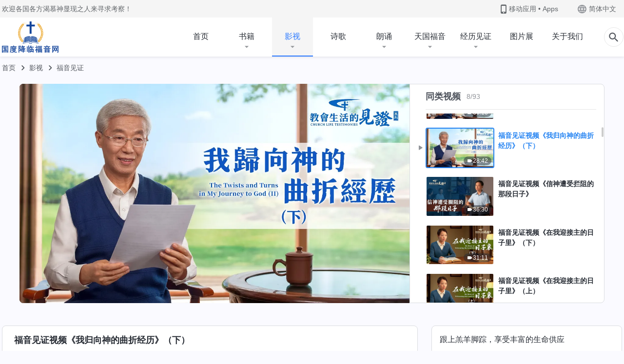

--- FILE ---
content_type: text/html; charset=UTF-8
request_url: https://www.kingdomsalvation.org/wp-admin/admin-ajax.php?action=gp_home_ajax&page_name=page-videos&taxonomy=video-category&page_method=get_similar_videos_data&category_slug=returning-to-God&post_name=the-twists-and-turns-in-my-journey-to-God-2&security=816cb966fd
body_size: 6950
content:
{"info":{"res_total":93,"res_offset":0,"page_no":1,"page_size":99999,"page_total":1},"data":[{"slug":"i-finally-welcomed-the-Lord-s-return","title":"福音见证视频《我终于迎接到了主的再来》","date":"2024年11月1日","link":"https:\/\/www.kingdomsalvation.org\/videos\/i-finally-welcomed-the-Lord-s-return.html","duration":"53:18","videoId":"rvadWCNJkvM","platform":"YouTube","image":"https:\/\/i.ytimg.com\/vi\/rvadWCNJkvM\/mqdefault.jpg","image_webp":"https:\/\/i.ytimg.com\/vi_webp\/rvadWCNJkvM\/mqdefault.webp","alt":"福音见证视频《我终于迎接到了主的再来》","active":0},{"slug":"a-fierce-spiritual-battle","title":"福音见证视频《一场激烈的属灵争战》她将主耶稣重归这天大的好消息告诉牧师，怎料牧师却拦阻搅扰。为逼她背叛神，牧师挑唆她丈夫跟她离婚，甚至报警将她抓捕。一场激烈的属灵争战就此拉开帷幕……","date":"2024年10月6日","link":"https:\/\/www.kingdomsalvation.org\/videos\/a-fierce-spiritual-battle.html","duration":"32:30","videoId":"29CuBUrGsek","platform":"YouTube","image":"https:\/\/i.ytimg.com\/vi\/29CuBUrGsek\/mqdefault.jpg","image_webp":"https:\/\/i.ytimg.com\/vi_webp\/29CuBUrGsek\/mqdefault.webp","alt":"福音见证视频《一场激烈的属灵争战》她将主耶稣重归这天大的好消息告诉牧师，怎料牧师却拦阻搅扰。为逼她背叛神，牧师挑唆她丈夫跟她离婚，甚至报警将她抓捕。一场激烈的属灵争战就此拉开帷幕……","active":0},{"slug":"seek-and-you-will-find","title":"福音见证视频《寻找就寻见》","date":"2024年7月1日","link":"https:\/\/www.kingdomsalvation.org\/videos\/seek-and-you-will-find.html","duration":"48:27","videoId":"xYSy9S1cyzY","platform":"YouTube","image":"https:\/\/i.ytimg.com\/vi\/xYSy9S1cyzY\/mqdefault.jpg","image_webp":"https:\/\/i.ytimg.com\/vi_webp\/xYSy9S1cyzY\/mqdefault.webp","alt":"福音见证视频《寻找就寻见》","active":0},{"slug":"breaking-free-from-mire-of-wealth-and-renown","title":"福音见证视频《走出金钱名利的泥沼》","date":"2022年11月7日","link":"https:\/\/www.kingdomsalvation.org\/videos\/breaking-free-from-mire-of-wealth-and-renown.html","duration":"45:14","videoId":"ba3L9fA8R9Q","platform":"YouTube","image":"https:\/\/i.ytimg.com\/vi\/ba3L9fA8R9Q\/mqdefault.jpg","image_webp":"https:\/\/i.ytimg.com\/vi_webp\/ba3L9fA8R9Q\/mqdefault.webp","alt":"福音见证视频《走出金钱名利的泥沼》","active":0},{"slug":"breaking-through-notions-to-welcome-the-lord","title":"福音见证视频《我迎接天主重归的故事》","date":"2022年10月24日","link":"https:\/\/www.kingdomsalvation.org\/videos\/breaking-through-notions-to-welcome-the-lord.html","duration":"47:11","videoId":"WBpoZvSu3y0","platform":"YouTube","image":"https:\/\/i.ytimg.com\/vi\/WBpoZvSu3y0\/mqdefault.jpg","image_webp":"https:\/\/i.ytimg.com\/vi_webp\/WBpoZvSu3y0\/mqdefault.webp","alt":"福音见证视频《我迎接天主重归的故事》","active":0},{"slug":"the-light-of-judgment","title":"福音见证视频《审判之光》我明白了什么是末世审判","date":"2022年10月15日","link":"https:\/\/www.kingdomsalvation.org\/videos\/the-light-of-judgment.html","duration":"39:31","videoId":"W_nX2-g2MxQ","platform":"YouTube","image":"https:\/\/i.ytimg.com\/vi\/W_nX2-g2MxQ\/mqdefault.jpg","image_webp":"https:\/\/i.ytimg.com\/vi_webp\/W_nX2-g2MxQ\/mqdefault.webp","alt":"福音见证视频《审判之光》我明白了什么是末世审判","active":0},{"slug":"the-twists-and-turns-in-my-journey-to-God-1","title":"福音见证视频《我归向神的曲折经历》（上）","date":"2022年10月10日","link":"https:\/\/www.kingdomsalvation.org\/videos\/the-twists-and-turns-in-my-journey-to-God-1.html","duration":"30:18","videoId":"ZoHL3ieISNI","platform":"YouTube","image":"https:\/\/i.ytimg.com\/vi\/ZoHL3ieISNI\/mqdefault.jpg","image_webp":"https:\/\/i.ytimg.com\/vi_webp\/ZoHL3ieISNI\/mqdefault.webp","alt":"福音见证视频《我归向神的曲折经历》（上）","active":0},{"slug":"the-twists-and-turns-in-my-journey-to-God-2","title":"福音见证视频《我归向神的曲折经历》（下）","date":"2022年10月10日","link":"https:\/\/www.kingdomsalvation.org\/videos\/the-twists-and-turns-in-my-journey-to-God-2.html","duration":"28:42","videoId":"biOTfem2eH8","platform":"YouTube","image":"https:\/\/i.ytimg.com\/vi\/biOTfem2eH8\/mqdefault.jpg","image_webp":"https:\/\/i.ytimg.com\/vi_webp\/biOTfem2eH8\/mqdefault.webp","alt":"福音见证视频《我归向神的曲折经历》（下）","active":1},{"slug":"hindered-in-my-faith","title":"福音见证视频《信神遭受拦阻的那段日子》","date":"2022年9月24日","link":"https:\/\/www.kingdomsalvation.org\/videos\/hindered-in-my-faith.html","duration":"36:30","videoId":"oIl0SD2sVyY","platform":"YouTube","image":"https:\/\/i.ytimg.com\/vi\/oIl0SD2sVyY\/mqdefault.jpg","image_webp":"https:\/\/i.ytimg.com\/vi_webp\/oIl0SD2sVyY\/mqdefault.webp","alt":"福音见证视频《信神遭受拦阻的那段日子》","active":0},{"slug":"story-of-welcoming-the-Lord-2","title":"福音见证视频《在我迎接主的日子里》（下）","date":"2022年9月24日","link":"https:\/\/www.kingdomsalvation.org\/videos\/story-of-welcoming-the-Lord-2.html","duration":"31:11","videoId":"Sr9BFZPogjo","platform":"YouTube","image":"https:\/\/i.ytimg.com\/vi\/Sr9BFZPogjo\/mqdefault.jpg","image_webp":"https:\/\/i.ytimg.com\/vi_webp\/Sr9BFZPogjo\/mqdefault.webp","alt":"福音见证视频《在我迎接主的日子里》（下）","active":0},{"slug":"story-of-welcoming-the-Lord-1","title":"福音见证视频《在我迎接主的日子里》（上）","date":"2022年9月18日","link":"https:\/\/www.kingdomsalvation.org\/videos\/story-of-welcoming-the-Lord-1.html","duration":"35:40","videoId":"Z_uss2hzX68","platform":"YouTube","image":"https:\/\/i.ytimg.com\/vi\/Z_uss2hzX68\/mqdefault.jpg","image_webp":"https:\/\/i.ytimg.com\/vi_webp\/Z_uss2hzX68\/mqdefault.webp","alt":"福音见证视频《在我迎接主的日子里》（上）","active":0},{"slug":"how-can-i-welcome-the-Lord","title":"福音见证视频《我该如何迎接到主》","date":"2022年9月13日","link":"https:\/\/www.kingdomsalvation.org\/videos\/how-can-i-welcome-the-Lord.html","duration":"31:39","videoId":"LTD_cj48U7s","platform":"YouTube","image":"https:\/\/i.ytimg.com\/vi\/LTD_cj48U7s\/mqdefault.jpg","image_webp":"https:\/\/i.ytimg.com\/vi_webp\/LTD_cj48U7s\/mqdefault.webp","alt":"福音见证视频《我该如何迎接到主》","active":0},{"slug":"i-will-no-longer-delimit-God","title":"福音见证视频《我不再定规神了》","date":"2022年8月31日","link":"https:\/\/www.kingdomsalvation.org\/videos\/i-will-no-longer-delimit-God.html","duration":"46:22","videoId":"3Q1utFqCSc4","platform":"YouTube","image":"https:\/\/i.ytimg.com\/vi\/3Q1utFqCSc4\/mqdefault.jpg","image_webp":"https:\/\/i.ytimg.com\/vi_webp\/3Q1utFqCSc4\/mqdefault.webp","alt":"福音见证视频《我不再定规神了》","active":0},{"slug":"i-finally-heard-God-s-voice","title":"福音见证视频《我终于听见神的声音了》","date":"2022年8月28日","link":"https:\/\/www.kingdomsalvation.org\/videos\/i-finally-heard-God-s-voice.html","duration":"40:01","videoId":"02MK4PYKC9U","platform":"YouTube","image":"https:\/\/i.ytimg.com\/vi\/02MK4PYKC9U\/mqdefault.jpg","image_webp":"https:\/\/i.ytimg.com\/vi_webp\/02MK4PYKC9U\/mqdefault.webp","alt":"福音见证视频《我终于听见神的声音了》","active":0},{"slug":"against-false-christs-cant-greet-Lord","title":"福音见证视频《防备假基督我学到的功课》","date":"2022年8月12日","link":"https:\/\/www.kingdomsalvation.org\/videos\/against-false-christs-cant-greet-Lord.html","duration":"41:16","videoId":"ysOVfAT4jFo","platform":"YouTube","image":"https:\/\/i.ytimg.com\/vi\/ysOVfAT4jFo\/mqdefault.jpg","image_webp":"https:\/\/i.ytimg.com\/vi_webp\/ysOVfAT4jFo\/mqdefault.webp","alt":"福音见证视频《防备假基督我学到的功课》","active":0},{"slug":"choice-without-regret","title":"福音见证视频《不悔的选择》","date":"2022年8月10日","link":"https:\/\/www.kingdomsalvation.org\/videos\/choice-without-regret.html","duration":"37:14","videoId":"2SQizy63uUg","platform":"YouTube","image":"https:\/\/i.ytimg.com\/vi\/2SQizy63uUg\/mqdefault.jpg","image_webp":"https:\/\/i.ytimg.com\/vi_webp\/2SQizy63uUg\/mqdefault.webp","alt":"福音见证视频《不悔的选择》","active":0},{"slug":"path-to-God-s-kingdom-is-not-smooth-1","title":"福音见证视频《天国路上的重重拦阻》（上）","date":"2022年8月8日","link":"https:\/\/www.kingdomsalvation.org\/videos\/path-to-God-s-kingdom-is-not-smooth-1.html","duration":"30:51","videoId":"-tTVdZyPBCU","platform":"YouTube","image":"https:\/\/i.ytimg.com\/vi\/-tTVdZyPBCU\/mqdefault.jpg","image_webp":"https:\/\/i.ytimg.com\/vi_webp\/-tTVdZyPBCU\/mqdefault.webp","alt":"福音见证视频《天国路上的重重拦阻》（上）","active":0},{"slug":"my-gains-from-seeking-true-way","title":"福音见证视频《考察真道我经历了什么》","date":"2022年8月7日","link":"https:\/\/www.kingdomsalvation.org\/videos\/my-gains-from-seeking-true-way.html","duration":"44:56","videoId":"ioLG5ui8sbw","platform":"YouTube","image":"https:\/\/i.ytimg.com\/vi\/ioLG5ui8sbw\/mqdefault.jpg","image_webp":"https:\/\/i.ytimg.com\/vi_webp\/ioLG5ui8sbw\/mqdefault.webp","alt":"福音见证视频《考察真道我经历了什么》","active":0},{"slug":"reflections-on-the-rat-race","title":"福音见证视频《拼命赚钱的反思》","date":"2022年8月5日","link":"https:\/\/www.kingdomsalvation.org\/videos\/reflections-on-the-rat-race.html","duration":"27:46","videoId":"B5PgQzrXoQY","platform":"YouTube","image":"https:\/\/i.ytimg.com\/vi\/B5PgQzrXoQY\/mqdefault.jpg","image_webp":"https:\/\/i.ytimg.com\/vi_webp\/B5PgQzrXoQY\/mqdefault.webp","alt":"福音见证视频《拼命赚钱的反思》","active":0},{"slug":"a-stolen-blessing","title":"福音见证视频《“偷”来的福气》","date":"2022年7月30日","link":"https:\/\/www.kingdomsalvation.org\/videos\/a-stolen-blessing.html","duration":"42:47","videoId":"ER1z5a1kZBo","platform":"YouTube","image":"https:\/\/i.ytimg.com\/vi\/ER1z5a1kZBo\/mqdefault.jpg","image_webp":"https:\/\/i.ytimg.com\/vi_webp\/ER1z5a1kZBo\/mqdefault.webp","alt":"福音见证视频《“偷”来的福气》","active":0},{"slug":"why-there-are-many-obstacles-to-my-belief","title":"福音见证视频《信神为什么拦阻这么大》【访谈】","date":"2022年7月27日","link":"https:\/\/www.kingdomsalvation.org\/videos\/why-there-are-many-obstacles-to-my-belief.html","duration":"33:23","videoId":"s6dGtXY-7hk","platform":"YouTube","image":"https:\/\/i.ytimg.com\/vi\/s6dGtXY-7hk\/mqdefault.jpg","image_webp":"https:\/\/i.ytimg.com\/vi_webp\/s6dGtXY-7hk\/mqdefault.webp","alt":"福音见证视频《信神为什么拦阻这么大》【访谈】","active":0},{"slug":"stumbling-blocks-on-path-to-God-s-kingdom-2","title":"福音见证视频《谁是我进天国的绊脚石》（下）【情景讲述】","date":"2022年7月19日","link":"https:\/\/www.kingdomsalvation.org\/videos\/stumbling-blocks-on-path-to-God-s-kingdom-2.html","duration":"29:35","videoId":"OPVnxIdtQdY","platform":"YouTube","image":"https:\/\/i.ytimg.com\/vi\/OPVnxIdtQdY\/mqdefault.jpg","image_webp":"https:\/\/i.ytimg.com\/vi_webp\/OPVnxIdtQdY\/mqdefault.webp","alt":"福音见证视频《谁是我进天国的绊脚石》（下）【情景讲述】","active":0},{"slug":"stumbling-blocks-on-path-to-God-s-kingdom-I","title":"福音见证视频《谁是我进天国的绊脚石》（上）【情景讲述】","date":"2022年7月7日","link":"https:\/\/www.kingdomsalvation.org\/videos\/stumbling-blocks-on-path-to-God-s-kingdom-I.html","duration":"26:14","videoId":"p5im3GNTnSE","platform":"YouTube","image":"https:\/\/i.ytimg.com\/vi\/p5im3GNTnSE\/mqdefault.jpg","image_webp":"https:\/\/i.ytimg.com\/vi_webp\/p5im3GNTnSE\/mqdefault.webp","alt":"福音见证视频《谁是我进天国的绊脚石》（上）【情景讲述】","active":0},{"slug":"path-to-God-s-kingdom-is-not-smooth-2","title":"福音见证视频《天国路上的重重拦阻》（下）","date":"2022年3月26日","link":"https:\/\/www.kingdomsalvation.org\/videos\/path-to-God-s-kingdom-is-not-smooth-2.html","duration":"29:08","videoId":"_KrwlAnx0L0","platform":"YouTube","image":"https:\/\/i.ytimg.com\/vi\/_KrwlAnx0L0\/mqdefault.jpg","image_webp":"https:\/\/i.ytimg.com\/vi_webp\/_KrwlAnx0L0\/mqdefault.webp","alt":"福音见证视频《天国路上的重重拦阻》（下）","active":0},{"slug":"a-catholic-priest-s-road-home-1","title":"福音见证视频《一名天主教神父的归回路》（上）","date":"2022年3月8日","link":"https:\/\/www.kingdomsalvation.org\/videos\/a-catholic-priest-s-road-home-1.html","duration":"44:41","videoId":"puxiS5XXkQc","platform":"YouTube","image":"https:\/\/i.ytimg.com\/vi\/puxiS5XXkQc\/mqdefault.jpg","image_webp":"https:\/\/i.ytimg.com\/vi_webp\/puxiS5XXkQc\/mqdefault.webp","alt":"福音见证视频《一名天主教神父的归回路》（上）","active":0},{"slug":"a-catholic-priest-s-road-home-2","title":"福音见证视频《一名天主教神父的归回路》（下）","date":"2022年3月8日","link":"https:\/\/www.kingdomsalvation.org\/videos\/a-catholic-priest-s-road-home-2.html","duration":"38:18","videoId":"EuqfiRo1OK4","platform":"YouTube","image":"https:\/\/i.ytimg.com\/vi\/EuqfiRo1OK4\/mqdefault.jpg","image_webp":"https:\/\/i.ytimg.com\/vi_webp\/EuqfiRo1OK4\/mqdefault.webp","alt":"福音见证视频《一名天主教神父的归回路》（下）","active":0},{"slug":"truth-can-not-be-gained-in-religion","title":"福音见证视频《在宗教里信神得不着真理》一名台湾长老脱离宗教的经历","date":"2022年3月3日","link":"https:\/\/www.kingdomsalvation.org\/videos\/truth-can-not-be-gained-in-religion.html","duration":"40:11","videoId":"bi-ktTWUTtU","platform":"YouTube","image":"https:\/\/i.ytimg.com\/vi\/bi-ktTWUTtU\/mqdefault.jpg","image_webp":"https:\/\/i.ytimg.com\/vi_webp\/bi-ktTWUTtU\/mqdefault.webp","alt":"福音见证视频《在宗教里信神得不着真理》一名台湾长老脱离宗教的经历","active":0},{"slug":"a-priest-s-road-home-2","title":"福音见证视频《一名天主教神父的抉择》（下）【访谈】","date":"2022年2月9日","link":"https:\/\/www.kingdomsalvation.org\/videos\/a-priest-s-road-home-2.html","duration":"33:17","videoId":"MwKd8GKn4tw","platform":"YouTube","image":"https:\/\/i.ytimg.com\/vi\/MwKd8GKn4tw\/mqdefault.jpg","image_webp":"https:\/\/i.ytimg.com\/vi_webp\/MwKd8GKn4tw\/mqdefault.webp","alt":"福音见证视频《一名天主教神父的抉择》（下）【访谈】","active":0},{"slug":"a-priest-s-road-home-1","title":"福音见证视频《一名天主教神父的抉择》（上）【访谈】","date":"2022年2月7日","link":"https:\/\/www.kingdomsalvation.org\/videos\/a-priest-s-road-home-1.html","duration":"37:34","videoId":"NNae5VklynQ","platform":"YouTube","image":"https:\/\/i.ytimg.com\/vi\/NNae5VklynQ\/mqdefault.jpg","image_webp":"https:\/\/i.ytimg.com\/vi_webp\/NNae5VklynQ\/mqdefault.webp","alt":"福音见证视频《一名天主教神父的抉择》（上）【访谈】","active":0},{"slug":"becoming-a-modern-day-pharisee-II","title":"福音见证视频《我竟成了当代的法利赛人》（下）【访谈】","date":"2022年1月28日","link":"https:\/\/www.kingdomsalvation.org\/videos\/becoming-a-modern-day-pharisee-II.html","duration":"46:44","videoId":"9Fi0RFxYMxk","platform":"YouTube","image":"https:\/\/i.ytimg.com\/vi\/9Fi0RFxYMxk\/mqdefault.jpg","image_webp":"https:\/\/i.ytimg.com\/vi_webp\/9Fi0RFxYMxk\/mqdefault.webp","alt":"福音见证视频《我竟成了当代的法利赛人》（下）【访谈】","active":0},{"slug":"becoming-a-modern-day-pharisee-I","title":"福音见证视频《我竟成了当代的法利赛人》（上）【访谈】","date":"2022年1月28日","link":"https:\/\/www.kingdomsalvation.org\/videos\/becoming-a-modern-day-pharisee-I.html","duration":"35:09","videoId":"VyXHiYttXl8","platform":"YouTube","image":"https:\/\/i.ytimg.com\/vi\/VyXHiYttXl8\/mqdefault.jpg","image_webp":"https:\/\/i.ytimg.com\/vi_webp\/VyXHiYttXl8\/mqdefault.webp","alt":"福音见证视频《我竟成了当代的法利赛人》（上）【访谈】","active":0},{"slug":"i-know-the-way-to-resolve-corrupt-disposition","title":"福音见证视频《解决败坏性情有路了》","date":"2022年1月24日","link":"https:\/\/www.kingdomsalvation.org\/videos\/i-know-the-way-to-resolve-corrupt-disposition.html","duration":"33:52","videoId":"pcqWW8iS32E","platform":"YouTube","image":"https:\/\/i.ytimg.com\/vi\/pcqWW8iS32E\/mqdefault.jpg","image_webp":"https:\/\/i.ytimg.com\/vi_webp\/pcqWW8iS32E\/mqdefault.webp","alt":"福音见证视频《解决败坏性情有路了》","active":0},{"slug":"i-have-welcomed-the-Lord-s-return","title":"福音见证视频《我迎接到了天主重归》【访谈】","date":"2022年1月14日","link":"https:\/\/www.kingdomsalvation.org\/videos\/i-have-welcomed-the-Lord-s-return.html","duration":"50:35","videoId":"LXncGz9r9G8","platform":"YouTube","image":"https:\/\/i.ytimg.com\/vi\/LXncGz9r9G8\/mqdefault.jpg","image_webp":"https:\/\/i.ytimg.com\/vi_webp\/LXncGz9r9G8\/mqdefault.webp","alt":"福音见证视频《我迎接到了天主重归》【访谈】","active":0},{"slug":"pastors-stood-in-my-way-to-God-s-kingdom","title":"福音见证视频《宗教牧师是我进天国的绊脚石》一名越南基督徒考察真道的曲折经历","date":"2021年12月11日","link":"https:\/\/www.kingdomsalvation.org\/videos\/pastors-stood-in-my-way-to-God-s-kingdom.html","duration":"30:37","videoId":"Qp--hUu7Jpo","platform":"YouTube","image":"https:\/\/i.ytimg.com\/vi\/Qp--hUu7Jpo\/mqdefault.jpg","image_webp":"https:\/\/i.ytimg.com\/vi_webp\/Qp--hUu7Jpo\/mqdefault.webp","alt":"福音见证视频《宗教牧师是我进天国的绊脚石》一名越南基督徒考察真道的曲折经历","active":0},{"slug":"seeing-through-the-pastor-is-evil","title":"福音见证视频《我才看清宗教牧师是恶仆》","date":"2021年11月27日","link":"https:\/\/www.kingdomsalvation.org\/videos\/seeing-through-the-pastor-is-evil.html","duration":"31:47","videoId":"6GL9Ecw_lfM","platform":"YouTube","image":"https:\/\/i.ytimg.com\/vi\/6GL9Ecw_lfM\/mqdefault.jpg","image_webp":"https:\/\/i.ytimg.com\/vi_webp\/6GL9Ecw_lfM\/mqdefault.webp","alt":"福音见证视频《我才看清宗教牧师是恶仆》","active":0},{"slug":"i-have-witnessed-God-is-appearance","title":"福音见证视频《我看见了神显现作工》一名韩国长老会信徒迎接主再来的经历【访谈】","date":"2021年11月15日","link":"https:\/\/www.kingdomsalvation.org\/videos\/i-have-witnessed-God-is-appearance.html","duration":"42:05","videoId":"W4_N9lmTjR8","platform":"YouTube","image":"https:\/\/i.ytimg.com\/vi\/W4_N9lmTjR8\/mqdefault.jpg","image_webp":"https:\/\/i.ytimg.com\/vi_webp\/W4_N9lmTjR8\/mqdefault.webp","alt":"福音见证视频《我看见了神显现作工》一名韩国长老会信徒迎接主再来的经历【访谈】","active":0},{"slug":"a-rebel-repents-2","title":"福音见证视频《一个悖逆之子的忏悔》（下集）一名宗教带领的忏悔与感恩【访谈】","date":"2021年8月30日","link":"https:\/\/www.kingdomsalvation.org\/videos\/a-rebel-repents-2.html","duration":"47:31","videoId":"GtSVqCmAwYk","platform":"YouTube","image":"https:\/\/i.ytimg.com\/vi\/GtSVqCmAwYk\/mqdefault.jpg","image_webp":"https:\/\/i.ytimg.com\/vi_webp\/GtSVqCmAwYk\/mqdefault.webp","alt":"福音见证视频《一个悖逆之子的忏悔》（下集）一名宗教带领的忏悔与感恩【访谈】","active":0},{"slug":"a-rebel-repents-1","title":"福音见证视频《一个悖逆之子的忏悔》（上集）一名宗教带领的忏悔与感恩【访谈】","date":"2021年8月29日","link":"https:\/\/www.kingdomsalvation.org\/videos\/a-rebel-repents-1.html","duration":"35:38","videoId":"tEHDABhqonk","platform":"YouTube","image":"https:\/\/i.ytimg.com\/vi\/tEHDABhqonk\/mqdefault.jpg","image_webp":"https:\/\/i.ytimg.com\/vi_webp\/tEHDABhqonk\/mqdefault.webp","alt":"福音见证视频《一个悖逆之子的忏悔》（上集）一名宗教带领的忏悔与感恩【访谈】","active":0},{"slug":"i-do-not-need-your-supervision","title":"福音见证视频《我不需要你把关》","date":"2021年5月29日","link":"https:\/\/www.kingdomsalvation.org\/videos\/i-do-not-need-your-supervision.html","duration":"30:09","videoId":"EkIbaHt0qSY","platform":"YouTube","image":"https:\/\/i.ytimg.com\/vi\/EkIbaHt0qSY\/mqdefault.jpg","image_webp":"https:\/\/i.ytimg.com\/vi_webp\/EkIbaHt0qSY\/mqdefault.webp","alt":"福音见证视频《我不需要你把关》","active":0},{"slug":"is-the-whole-bible-given-by-inspiration-of-God","title":"福音见证视频《圣经都是神所默示的吗》","date":"2021年5月7日","link":"https:\/\/www.kingdomsalvation.org\/videos\/is-the-whole-bible-given-by-inspiration-of-God.html","duration":"31:55","videoId":"5aDgiMF5uVM","platform":"YouTube","image":"https:\/\/i.ytimg.com\/vi\/5aDgiMF5uVM\/mqdefault.jpg","image_webp":"https:\/\/i.ytimg.com\/vi_webp\/5aDgiMF5uVM\/mqdefault.webp","alt":"福音见证视频《圣经都是神所默示的吗》","active":0},{"slug":"i-stole-a-priceless-treasure-stage-version","title":"福音见证视频《我“偷”着了无价之宝》【舞台版】","date":"2021年4月28日","link":"https:\/\/www.kingdomsalvation.org\/videos\/i-stole-a-priceless-treasure-stage-version.html","duration":"32:16","videoId":"7FeD7EjyCKU","platform":"YouTube","image":"https:\/\/i.ytimg.com\/vi\/7FeD7EjyCKU\/mqdefault.jpg","image_webp":"https:\/\/i.ytimg.com\/vi_webp\/7FeD7EjyCKU\/mqdefault.webp","alt":"福音见证视频《我“偷”着了无价之宝》【舞台版】","active":0},{"slug":"unmasking-my-spiritual-parents-stage-version","title":"福音见证视频《摘下“属灵父母”的假面具》【舞台版】","date":"2021年4月24日","link":"https:\/\/www.kingdomsalvation.org\/videos\/unmasking-my-spiritual-parents-stage-version.html","duration":"23:35","videoId":"ZtdI3zMRjBY","platform":"YouTube","image":"https:\/\/i.ytimg.com\/vi\/ZtdI3zMRjBY\/mqdefault.jpg","image_webp":"https:\/\/i.ytimg.com\/vi_webp\/ZtdI3zMRjBY\/mqdefault.webp","alt":"福音见证视频《摘下“属灵父母”的假面具》【舞台版】","active":0},{"slug":"the-awakening-of-a-money-slava","title":"福音见证视频《钱奴的醒悟》【舞台版】","date":"2021年2月27日","link":"https:\/\/www.kingdomsalvation.org\/videos\/the-awakening-of-a-money-slava.html","duration":"26:38","videoId":"ch9G_jUiJsk","platform":"YouTube","image":"https:\/\/i.ytimg.com\/vi\/ch9G_jUiJsk\/mqdefault.jpg","image_webp":"https:\/\/i.ytimg.com\/vi_webp\/ch9G_jUiJsk\/mqdefault.webp","alt":"福音见证视频《钱奴的醒悟》【舞台版】","active":0},{"slug":"this-is-the-voice-of-God","title":"福音见证视频《这是神的声音》","date":"2021年1月19日","link":"https:\/\/www.kingdomsalvation.org\/videos\/this-is-the-voice-of-God.html","duration":"32:31","videoId":"L3iRw5CCNRA","platform":"YouTube","image":"https:\/\/i.ytimg.com\/vi\/L3iRw5CCNRA\/mqdefault.jpg","image_webp":"https:\/\/i.ytimg.com\/vi_webp\/L3iRw5CCNRA\/mqdefault.webp","alt":"福音见证视频《这是神的声音》","active":0},{"slug":"i-have-heard-the-voice-of-God","title":"福音见证视频《我听见了神的声音》【访谈】","date":"2020年11月3日","link":"https:\/\/www.kingdomsalvation.org\/videos\/i-have-heard-the-voice-of-God.html","duration":"42:17","videoId":"CVVshzEh2AM","platform":"YouTube","image":"https:\/\/i.ytimg.com\/vi\/CVVshzEh2AM\/mqdefault.jpg","image_webp":"https:\/\/i.ytimg.com\/vi_webp\/CVVshzEh2AM\/mqdefault.webp","alt":"福音见证视频《我听见了神的声音》【访谈】","active":0},{"slug":"unlocking-the-riddle-of-the-trinity","title":"福音见证视频《“三位一体”之谜解开了》","date":"2020年10月31日","link":"https:\/\/www.kingdomsalvation.org\/videos\/unlocking-the-riddle-of-the-trinity.html","duration":"39:19","videoId":"8SIrfI1EAuQ","platform":"YouTube","image":"https:\/\/i.ytimg.com\/vi\/8SIrfI1EAuQ\/mqdefault.jpg","image_webp":"https:\/\/i.ytimg.com\/vi_webp\/8SIrfI1EAuQ\/mqdefault.webp","alt":"福音见证视频《“三位一体”之谜解开了》","active":0},{"slug":"the-consequences-of-a-pastor-is-gatekeeping","title":"福音见证视频《牧师把关的后果》","date":"2020年10月23日","link":"https:\/\/www.kingdomsalvation.org\/videos\/the-consequences-of-a-pastor-is-gatekeeping.html","duration":"34:02","videoId":"jqvaTV6eGLU","platform":"YouTube","image":"https:\/\/i.ytimg.com\/vi\/jqvaTV6eGLU\/mqdefault.jpg","image_webp":"https:\/\/i.ytimg.com\/vi_webp\/jqvaTV6eGLU\/mqdefault.webp","alt":"福音见证视频《牧师把关的后果》","active":0},{"slug":"from-the-wilderness-to-the-spring-of-life","title":"福音见证视频《昔在旷野地，今沐生命泉》","date":"2020年9月19日","link":"https:\/\/www.kingdomsalvation.org\/videos\/from-the-wilderness-to-the-spring-of-life.html","duration":"24:43","videoId":"-J8Aaw7z5bE","platform":"YouTube","image":"https:\/\/i.ytimg.com\/vi\/-J8Aaw7z5bE\/mqdefault.jpg","image_webp":"https:\/\/i.ytimg.com\/vi_webp\/-J8Aaw7z5bE\/mqdefault.webp","alt":"福音见证视频《昔在旷野地，今沐生命泉》","active":0},{"slug":"a-spiritual-battle-2","title":"福音见证视频《这一场属灵争战》","date":"2020年9月19日","link":"https:\/\/www.kingdomsalvation.org\/videos\/a-spiritual-battle-2.html","duration":"23:52","videoId":"-enePEz2xK0","platform":"YouTube","image":"https:\/\/i.ytimg.com\/vi\/-enePEz2xK0\/mqdefault.jpg","image_webp":"https:\/\/i.ytimg.com\/vi_webp\/-enePEz2xK0\/mqdefault.webp","alt":"福音见证视频《这一场属灵争战》","active":0},{"slug":"doing-God-is-will-is-the-key-to-the-kingdom-of-heaven","title":"福音见证视频《遵行神旨意才能进天国》","date":"2020年9月11日","link":"https:\/\/www.kingdomsalvation.org\/videos\/doing-God-is-will-is-the-key-to-the-kingdom-of-heaven.html","duration":"30:57","videoId":"AMQcb4ywM_U","platform":"YouTube","image":"https:\/\/i.ytimg.com\/vi\/AMQcb4ywM_U\/mqdefault.jpg","image_webp":"https:\/\/i.ytimg.com\/vi_webp\/AMQcb4ywM_U\/mqdefault.webp","alt":"福音见证视频《遵行神旨意才能进天国》","active":0},{"slug":"reenjoying-the-holy-spirit-is-work","title":"福音见证视频《重新享受圣灵作工的甘甜》","date":"2020年8月21日","link":"https:\/\/www.kingdomsalvation.org\/videos\/reenjoying-the-holy-spirit-is-work.html","duration":"26:16","videoId":"ef5t3C8gqxA","platform":"YouTube","image":"https:\/\/i.ytimg.com\/vi\/ef5t3C8gqxA\/mqdefault.jpg","image_webp":"https:\/\/i.ytimg.com\/vi_webp\/ef5t3C8gqxA\/mqdefault.webp","alt":"福音见证视频《重新享受圣灵作工的甘甜》","active":0},{"slug":"a-harvest-from-spreading-the-gospel","title":"福音见证视频《一次传福音的经历》","date":"2020年8月20日","link":"https:\/\/www.kingdomsalvation.org\/videos\/a-harvest-from-spreading-the-gospel.html","duration":"33:10","videoId":"uLxtOcsnwwc","platform":"YouTube","image":"https:\/\/i.ytimg.com\/vi\/uLxtOcsnwwc\/mqdefault.jpg","image_webp":"https:\/\/i.ytimg.com\/vi_webp\/uLxtOcsnwwc\/mqdefault.webp","alt":"福音见证视频《一次传福音的经历》","active":0},{"slug":"God-appearing-and-working-in-china-is-so-significant","title":"福音见证视频《神在中国显现作工太有意义了》","date":"2020年8月13日","link":"https:\/\/www.kingdomsalvation.org\/videos\/God-appearing-and-working-in-china-is-so-significant.html","duration":"29:28","videoId":"w09fd34DDbQ","platform":"YouTube","image":"https:\/\/i.ytimg.com\/vi\/w09fd34DDbQ\/mqdefault.jpg","image_webp":"https:\/\/i.ytimg.com\/vi_webp\/w09fd34DDbQ\/mqdefault.webp","alt":"福音见证视频《神在中国显现作工太有意义了》","active":0},{"slug":"only-wise-virgins-can-welcome-the-Lord","title":"福音见证视频《做聪明童女才能迎接到主》","date":"2020年8月10日","link":"https:\/\/www.kingdomsalvation.org\/videos\/only-wise-virgins-can-welcome-the-Lord.html","duration":"25:56","videoId":"eJs6zP2N-gA","platform":"YouTube","image":"https:\/\/i.ytimg.com\/vi\/eJs6zP2N-gA\/mqdefault.jpg","image_webp":"https:\/\/i.ytimg.com\/vi_webp\/eJs6zP2N-gA\/mqdefault.webp","alt":"福音见证视频《做聪明童女才能迎接到主》","active":0},{"slug":"a-spiritual-battle-at-home","title":"福音见证视频《一场家庭的属灵争战》","date":"2020年8月8日","link":"https:\/\/www.kingdomsalvation.org\/videos\/a-spiritual-battle-at-home.html","duration":"23:53","videoId":"_2Gkf5FIVds","platform":"YouTube","image":"https:\/\/i.ytimg.com\/vi\/_2Gkf5FIVds\/mqdefault.jpg","image_webp":"https:\/\/i.ytimg.com\/vi_webp\/_2Gkf5FIVds\/mqdefault.webp","alt":"福音见证视频《一场家庭的属灵争战》","active":0},{"slug":"i-have-basked-in-the-living-waters-of-life","title":"福音见证视频《我享受到生命河的水了》","date":"2020年8月8日","link":"https:\/\/www.kingdomsalvation.org\/videos\/i-have-basked-in-the-living-waters-of-life.html","duration":"31:44","videoId":"oqersVkC4HA","platform":"YouTube","image":"https:\/\/i.ytimg.com\/vi\/oqersVkC4HA\/mqdefault.jpg","image_webp":"https:\/\/i.ytimg.com\/vi_webp\/oqersVkC4HA\/mqdefault.webp","alt":"福音见证视频《我享受到生命河的水了》","active":0},{"slug":"breaking-through-the-lies-to-turn-toward-God","title":"福音见证视频《识破谣言归向神》","date":"2020年8月7日","link":"https:\/\/www.kingdomsalvation.org\/videos\/breaking-through-the-lies-to-turn-toward-God.html","duration":"24:38","videoId":"1i-ZL6o4juw","platform":"YouTube","image":"https:\/\/i.ytimg.com\/vi\/1i-ZL6o4juw\/mqdefault.jpg","image_webp":"https:\/\/i.ytimg.com\/vi_webp\/1i-ZL6o4juw\/mqdefault.webp","alt":"福音见证视频《识破谣言归向神》","active":0},{"slug":"a-pastor-s-true-colors","title":"福音见证视频《牧师的真面目》","date":"2020年8月3日","link":"https:\/\/www.kingdomsalvation.org\/videos\/a-pastor-s-true-colors.html","duration":"25:59","videoId":"meIZMlDtA8Y","platform":"YouTube","image":"https:\/\/i.ytimg.com\/vi\/meIZMlDtA8Y\/mqdefault.jpg","image_webp":"https:\/\/i.ytimg.com\/vi_webp\/meIZMlDtA8Y\/mqdefault.webp","alt":"福音见证视频《牧师的真面目》","active":0},{"slug":"escaping-the-rumor-mill","title":"福音见证视频《走出谣言陷阱》","date":"2020年8月1日","link":"https:\/\/www.kingdomsalvation.org\/videos\/escaping-the-rumor-mill.html","duration":"27:43","videoId":"tXLgj8BoJdg","platform":"YouTube","image":"https:\/\/i.ytimg.com\/vi\/tXLgj8BoJdg\/mqdefault.jpg","image_webp":"https:\/\/i.ytimg.com\/vi_webp\/tXLgj8BoJdg\/mqdefault.webp","alt":"福音见证视频《走出谣言陷阱》","active":0},{"slug":"only-the-pure-enter-the-kingdom-of-heaven","title":"福音见证视频《败坏得洁净才能进天国》","date":"2020年7月28日","link":"https:\/\/www.kingdomsalvation.org\/videos\/only-the-pure-enter-the-kingdom-of-heaven.html","duration":"26:13","videoId":"nyAmUBiVy30","platform":"YouTube","image":"https:\/\/i.ytimg.com\/vi\/nyAmUBiVy30\/mqdefault.jpg","image_webp":"https:\/\/i.ytimg.com\/vi_webp\/nyAmUBiVy30\/mqdefault.webp","alt":"福音见证视频《败坏得洁净才能进天国》","active":0},{"slug":"i-finally-found-the-path-to-purification","title":"福音见证视频《终于找到得洁净之路》","date":"2020年7月28日","link":"https:\/\/www.kingdomsalvation.org\/videos\/i-finally-found-the-path-to-purification.html","duration":"25:58","videoId":"fMKckBfEdvo","platform":"YouTube","image":"https:\/\/i.ytimg.com\/vi\/fMKckBfEdvo\/mqdefault.jpg","image_webp":"https:\/\/i.ytimg.com\/vi_webp\/fMKckBfEdvo\/mqdefault.webp","alt":"福音见证视频《终于找到得洁净之路》","active":0},{"slug":"the-mystery-of-the-Lord-s-return","title":"福音见证视频《主来的奥秘》","date":"2020年7月28日","link":"https:\/\/www.kingdomsalvation.org\/videos\/the-mystery-of-the-Lord-s-return.html","duration":"24:01","videoId":"HB6ddfpwyiE","platform":"YouTube","image":"https:\/\/i.ytimg.com\/vi\/HB6ddfpwyiE\/mqdefault.jpg","image_webp":"https:\/\/i.ytimg.com\/vi_webp\/HB6ddfpwyiE\/mqdefault.webp","alt":"福音见证视频《主来的奥秘》","active":0},{"slug":"i-have-seen-my-pastor-is-true-colors","title":"福音见证视频《我看清了牧师的真面目》","date":"2020年7月21日","link":"https:\/\/www.kingdomsalvation.org\/videos\/i-have-seen-my-pastor-is-true-colors.html","duration":"28:06","videoId":"iFuZYC3EdQc","platform":"YouTube","image":"https:\/\/i.ytimg.com\/vi\/iFuZYC3EdQc\/mqdefault.jpg","image_webp":"https:\/\/i.ytimg.com\/vi_webp\/iFuZYC3EdQc\/mqdefault.webp","alt":"福音见证视频《我看清了牧师的真面目》","active":0},{"slug":"by-whose-opinion-should-one-welcome-the-Lord","title":"福音见证视频《迎接主来　到底该听谁的》","date":"2020年7月20日","link":"https:\/\/www.kingdomsalvation.org\/videos\/by-whose-opinion-should-one-welcome-the-Lord.html","duration":"25:03","videoId":"ASquGNl1XdM","platform":"YouTube","image":"https:\/\/i.ytimg.com\/vi\/ASquGNl1XdM\/mqdefault.jpg","image_webp":"https:\/\/i.ytimg.com\/vi_webp\/ASquGNl1XdM\/mqdefault.webp","alt":"福音见证视频《迎接主来　到底该听谁的》","active":0},{"slug":"this-is-how-i-have-welcomed-the-Lord","title":"福音见证视频《我是这样迎接到主的》","date":"2020年7月20日","link":"https:\/\/www.kingdomsalvation.org\/videos\/this-is-how-i-have-welcomed-the-Lord.html","duration":"23:56","videoId":"4T78BkZ-73g","platform":"YouTube","image":"https:\/\/i.ytimg.com\/vi\/4T78BkZ-73g\/mqdefault.jpg","image_webp":"https:\/\/i.ytimg.com\/vi_webp\/4T78BkZ-73g\/mqdefault.webp","alt":"福音见证视频《我是这样迎接到主的》","active":0},{"slug":"i-have-been-raptured-before-God","title":"福音见证视频《我被提到神面前了》","date":"2020年7月19日","link":"https:\/\/www.kingdomsalvation.org\/videos\/i-have-been-raptured-before-God.html","duration":"26:09","videoId":"lbLsEVU9x7g","platform":"YouTube","image":"https:\/\/i.ytimg.com\/vi\/lbLsEVU9x7g\/mqdefault.jpg","image_webp":"https:\/\/i.ytimg.com\/vi_webp\/lbLsEVU9x7g\/mqdefault.webp","alt":"福音见证视频《我被提到神面前了》","active":0},{"slug":"the-path-to-the-kingdom-of-heaven","title":"福音见证视频《进天国的路》","date":"2020年7月18日","link":"https:\/\/www.kingdomsalvation.org\/videos\/the-path-to-the-kingdom-of-heaven.html","duration":"23:36","videoId":"9fTBNNYpp7M","platform":"YouTube","image":"https:\/\/i.ytimg.com\/vi\/9fTBNNYpp7M\/mqdefault.jpg","image_webp":"https:\/\/i.ytimg.com\/vi_webp\/9fTBNNYpp7M\/mqdefault.webp","alt":"福音见证视频《进天国的路》","active":0},{"slug":"welcome-the-Lord","title":"福音见证视频《看天望云能迎接到主吗》","date":"2020年7月15日","link":"https:\/\/www.kingdomsalvation.org\/videos\/welcome-the-Lord.html","duration":"27:44","videoId":"TiIpcKyIi2g","platform":"YouTube","image":"https:\/\/i.ytimg.com\/vi\/TiIpcKyIi2g\/mqdefault.jpg","image_webp":"https:\/\/i.ytimg.com\/vi_webp\/TiIpcKyIi2g\/mqdefault.webp","alt":"福音见证视频《看天望云能迎接到主吗》","active":0},{"slug":"the-judgment-of-the-great-white-throne-has-begun","title":"福音见证视频《白色大宝座的审判已开始》","date":"2020年7月14日","link":"https:\/\/www.kingdomsalvation.org\/videos\/the-judgment-of-the-great-white-throne-has-begun.html","duration":"24:29","videoId":"t0EhsICqpO4","platform":"YouTube","image":"https:\/\/i.ytimg.com\/vi\/t0EhsICqpO4\/mqdefault.jpg","image_webp":"https:\/\/i.ytimg.com\/vi_webp\/t0EhsICqpO4\/mqdefault.webp","alt":"福音见证视频《白色大宝座的审判已开始》","active":0},{"slug":"God-is-name-is-truly-mysterious","title":"福音见证视频《神的名真有奥秘啊》","date":"2020年7月14日","link":"https:\/\/www.kingdomsalvation.org\/videos\/God-is-name-is-truly-mysterious.html","duration":"27:36","videoId":"3PDShjb-ZXI","platform":"YouTube","image":"https:\/\/i.ytimg.com\/vi\/3PDShjb-ZXI\/mqdefault.jpg","image_webp":"https:\/\/i.ytimg.com\/vi_webp\/3PDShjb-ZXI\/mqdefault.webp","alt":"福音见证视频《神的名真有奥秘啊》","active":0},{"slug":"attending-the-wedding-feast-of-the-lamb","title":"福音见证视频《赴上羔羊的婚筵》","date":"2020年7月9日","link":"https:\/\/www.kingdomsalvation.org\/videos\/attending-the-wedding-feast-of-the-lamb.html","duration":"23:01","videoId":"utif4NJ9ym0","platform":"YouTube","image":"https:\/\/i.ytimg.com\/vi\/utif4NJ9ym0\/mqdefault.jpg","image_webp":"https:\/\/i.ytimg.com\/vi_webp\/utif4NJ9ym0\/mqdefault.webp","alt":"福音见证视频《赴上羔羊的婚筵》","active":0},{"slug":"who-are-the-pharisees-of-today","title":"福音见证视频《谁是当代的法利赛人》看清敌基督的真面目","date":"2020年7月8日","link":"https:\/\/www.kingdomsalvation.org\/videos\/who-are-the-pharisees-of-today.html","duration":"29:55","videoId":"W5zjzhX--_0","platform":"YouTube","image":"https:\/\/i.ytimg.com\/vi\/W5zjzhX--_0\/mqdefault.jpg","image_webp":"https:\/\/i.ytimg.com\/vi_webp\/W5zjzhX--_0\/mqdefault.webp","alt":"福音见证视频《谁是当代的法利赛人》看清敌基督的真面目","active":0},{"slug":"the-awakening-of-a-money-slave","title":"福音见证视频《钱奴的醒悟》","date":"2020年7月8日","link":"https:\/\/www.kingdomsalvation.org\/videos\/the-awakening-of-a-money-slave.html","duration":"31:55","videoId":"YnuuwT_OUUY","platform":"YouTube","image":"https:\/\/i.ytimg.com\/vi\/YnuuwT_OUUY\/mqdefault.jpg","image_webp":"https:\/\/i.ytimg.com\/vi_webp\/YnuuwT_OUUY\/mqdefault.webp","alt":"福音见证视频《钱奴的醒悟》","active":0},{"slug":"wise-virgins-welcomed-the-Lord","title":"福音见证视频《聪明童女是怎样迎接到主的》","date":"2020年7月4日","link":"https:\/\/www.kingdomsalvation.org\/videos\/wise-virgins-welcomed-the-Lord.html","duration":"28:13","videoId":"ZEbGMhZl9dg","platform":"YouTube","image":"https:\/\/i.ytimg.com\/vi\/ZEbGMhZl9dg\/mqdefault.jpg","image_webp":"https:\/\/i.ytimg.com\/vi_webp\/ZEbGMhZl9dg\/mqdefault.webp","alt":"福音见证视频《聪明童女是怎样迎接到主的》","active":0},{"slug":"distinguish-the-real-Christ-from-the-false","title":"福音见证视频《分辨真假基督　我有路了》","date":"2020年7月2日","link":"https:\/\/www.kingdomsalvation.org\/videos\/distinguish-the-real-Christ-from-the-false.html","duration":"30:23","videoId":"bkcaBL9DVNU","platform":"YouTube","image":"https:\/\/i.ytimg.com\/vi\/bkcaBL9DVNU\/mqdefault.jpg","image_webp":"https:\/\/i.ytimg.com\/vi_webp\/bkcaBL9DVNU\/mqdefault.webp","alt":"福音见证视频《分辨真假基督　我有路了》","active":0},{"slug":"the-true-colors-of-my-Spiritual-Parent","title":"福音见证视频《我的“属灵父母”的真面目》","date":"2020年7月1日","link":"https:\/\/www.kingdomsalvation.org\/videos\/the-true-colors-of-my-Spiritual-Parent.html","duration":"27:14","videoId":"iMTC5-V0kTA","platform":"YouTube","image":"https:\/\/i.ytimg.com\/vi\/iMTC5-V0kTA\/mqdefault.jpg","image_webp":"https:\/\/i.ytimg.com\/vi_webp\/iMTC5-V0kTA\/mqdefault.webp","alt":"福音见证视频《我的“属灵父母”的真面目》","active":0},{"slug":"judgment-is-the-key-to-the-kingdom-of-heaven","title":"福音见证视频《经历审判才能进天国》","date":"2020年6月30日","link":"https:\/\/www.kingdomsalvation.org\/videos\/judgment-is-the-key-to-the-kingdom-of-heaven.html","duration":"24:03","videoId":"mOC_xCu8Cdk","platform":"YouTube","image":"https:\/\/i.ytimg.com\/vi\/mOC_xCu8Cdk\/mqdefault.jpg","image_webp":"https:\/\/i.ytimg.com\/vi_webp\/mOC_xCu8Cdk\/mqdefault.webp","alt":"福音见证视频《经历审判才能进天国》","active":0},{"slug":"apart-from-the-Bible-has-God-made-utterances","title":"福音见证视频《圣经以外还有神的话吗》","date":"2020年6月30日","link":"https:\/\/www.kingdomsalvation.org\/videos\/apart-from-the-Bible-has-God-made-utterances.html","duration":"29:32","videoId":"ebJ_6w5gg8k","platform":"YouTube","image":"https:\/\/i.ytimg.com\/vi\/ebJ_6w5gg8k\/mqdefault.jpg","image_webp":"https:\/\/i.ytimg.com\/vi_webp\/ebJ_6w5gg8k\/mqdefault.webp","alt":"福音见证视频《圣经以外还有神的话吗》","active":0},{"slug":"so-this-is-how-God-purifies-human-corruption","title":"福音见证视频《我找到了罪得洁净的路》","date":"2020年6月27日","link":"https:\/\/www.kingdomsalvation.org\/videos\/so-this-is-how-God-purifies-human-corruption.html","duration":"25:36","videoId":"N60NYbMCxlA","platform":"YouTube","image":"https:\/\/i.ytimg.com\/vi\/N60NYbMCxlA\/mqdefault.jpg","image_webp":"https:\/\/i.ytimg.com\/vi_webp\/N60NYbMCxlA\/mqdefault.webp","alt":"福音见证视频《我找到了罪得洁净的路》","active":0},{"slug":"true-Christ-and-false-Christs","title":"福音见证视频《我会分辨真假基督了》","date":"2020年6月23日","link":"https:\/\/www.kingdomsalvation.org\/videos\/true-Christ-and-false-Christs.html","duration":"31:22","videoId":"xv_sr8XZ7DA","platform":"YouTube","image":"https:\/\/i.ytimg.com\/vi\/xv_sr8XZ7DA\/mqdefault.jpg","image_webp":"https:\/\/i.ytimg.com\/vi_webp\/xv_sr8XZ7DA\/mqdefault.webp","alt":"福音见证视频《我会分辨真假基督了》","active":0},{"slug":"i-have-seen-the-opened-scroll","title":"福音见证视频《我看见了展开的书卷》","date":"2020年6月23日","link":"https:\/\/www.kingdomsalvation.org\/videos\/i-have-seen-the-opened-scroll.html","duration":"26:58","videoId":"8e0jVIMufcM","platform":"YouTube","image":"https:\/\/i.ytimg.com\/vi\/8e0jVIMufcM\/mqdefault.jpg","image_webp":"https:\/\/i.ytimg.com\/vi_webp\/8e0jVIMufcM\/mqdefault.webp","alt":"福音见证视频《我看见了展开的书卷》","active":0},{"slug":"is-faith-in-the-bible-the-same-as-faith-in-God","title":"福音见证视频《信圣经就是信神吗》","date":"2020年6月22日","link":"https:\/\/www.kingdomsalvation.org\/videos\/is-faith-in-the-bible-the-same-as-faith-in-God.html","duration":"31:52","videoId":"mx3bwW1ilnI","platform":"YouTube","image":"https:\/\/i.ytimg.com\/vi\/mx3bwW1ilnI\/mqdefault.jpg","image_webp":"https:\/\/i.ytimg.com\/vi_webp\/mx3bwW1ilnI\/mqdefault.webp","alt":"福音见证视频《信圣经就是信神吗》","active":0},{"slug":"can-hard-work-bring-entry-to-the-kingdom-of-heaven","title":"福音见证视频《劳苦作工就能进天国吗》","date":"2020年6月19日","link":"https:\/\/www.kingdomsalvation.org\/videos\/can-hard-work-bring-entry-to-the-kingdom-of-heaven.html","duration":"29:03","videoId":"81gmANUcA2U","platform":"YouTube","image":"https:\/\/i.ytimg.com\/vi\/81gmANUcA2U\/mqdefault.jpg","image_webp":"https:\/\/i.ytimg.com\/vi_webp\/81gmANUcA2U\/mqdefault.webp","alt":"福音见证视频《劳苦作工就能进天国吗》","active":0},{"slug":"the-path-to-purification","title":"福音见证视频《败坏得洁净之路》","date":"2020年6月19日","link":"https:\/\/www.kingdomsalvation.org\/videos\/the-path-to-purification.html","duration":"25:52","videoId":"2c4qx6XKOZY","platform":"YouTube","image":"https:\/\/i.ytimg.com\/vi\/2c4qx6XKOZY\/mqdefault.jpg","image_webp":"https:\/\/i.ytimg.com\/vi_webp\/2c4qx6XKOZY\/mqdefault.webp","alt":"福音见证视频《败坏得洁净之路》","active":0},{"slug":"gaining-blessing-through-misfortune","title":"福音见证视频《因“祸”得“福”》","date":"2020年6月17日","link":"https:\/\/www.kingdomsalvation.org\/videos\/gaining-blessing-through-misfortune.html","duration":"31:03","videoId":"d92qpW9UHk8","platform":"YouTube","image":"https:\/\/i.ytimg.com\/vi\/d92qpW9UHk8\/mqdefault.jpg","image_webp":"https:\/\/i.ytimg.com\/vi_webp\/d92qpW9UHk8\/mqdefault.webp","alt":"福音见证视频《因“祸”得“福”》","active":0},{"slug":"i-now-understand-the-relationship-between-the-Bible-and-God","title":"福音见证视频《我明白了圣经与神的关系》","date":"2020年6月16日","link":"https:\/\/www.kingdomsalvation.org\/videos\/i-now-understand-the-relationship-between-the-Bible-and-God.html","duration":"28:21","videoId":"eOemwPJ-JTk","platform":"YouTube","image":"https:\/\/i.ytimg.com\/vi\/eOemwPJ-JTk\/mqdefault.jpg","image_webp":"https:\/\/i.ytimg.com\/vi_webp\/eOemwPJ-JTk\/mqdefault.webp","alt":"福音见证视频《我明白了圣经与神的关系》","active":0},{"slug":"i-now-know-God-is-new-name","title":"福音见证视频《我认识了神的新名》","date":"2020年6月13日","link":"https:\/\/www.kingdomsalvation.org\/videos\/i-now-know-God-is-new-name.html","duration":"30:37","videoId":"He2txWWtgi4","platform":"YouTube","image":"https:\/\/i.ytimg.com\/vi\/He2txWWtgi4\/mqdefault.jpg","image_webp":"https:\/\/i.ytimg.com\/vi_webp\/He2txWWtgi4\/mqdefault.webp","alt":"福音见证视频《我认识了神的新名》","active":0},{"slug":"hanging-by-a-thread","title":"福音见证视频《生死一线》脱离假牧人的捆绑归向神","date":"2020年6月10日","link":"https:\/\/www.kingdomsalvation.org\/videos\/hanging-by-a-thread.html","duration":"28:18","videoId":"L2Iu7mc5psg","platform":"YouTube","image":"https:\/\/i.ytimg.com\/vi\/L2Iu7mc5psg\/mqdefault.jpg","image_webp":"https:\/\/i.ytimg.com\/vi_webp\/L2Iu7mc5psg\/mqdefault.webp","alt":"福音见证视频《生死一线》脱离假牧人的捆绑归向神","active":0},{"slug":"can-the-bible-represent-the-Lord","title":"福音见证视频《圣经能代表主吗》","date":"2020年6月7日","link":"https:\/\/www.kingdomsalvation.org\/videos\/can-the-bible-represent-the-Lord.html","duration":"27:15","videoId":"FgQl0HIE_0Y","platform":"YouTube","image":"https:\/\/i.ytimg.com\/vi\/FgQl0HIE_0Y\/mqdefault.jpg","image_webp":"https:\/\/i.ytimg.com\/vi_webp\/FgQl0HIE_0Y\/mqdefault.webp","alt":"福音见证视频《圣经能代表主吗》","active":0},{"slug":"listening-to-God-s-voice-and-welcoming-the-Lord","title":"福音见证视频《听神声音迎接主》","date":"2020年6月7日","link":"https:\/\/www.kingdomsalvation.org\/videos\/listening-to-God-s-voice-and-welcoming-the-Lord.html","duration":"27:46","videoId":"uxHcwynGf4o","platform":"YouTube","image":"https:\/\/i.ytimg.com\/vi\/uxHcwynGf4o\/mqdefault.jpg","image_webp":"https:\/\/i.ytimg.com\/vi_webp\/uxHcwynGf4o\/mqdefault.webp","alt":"福音见证视频《听神声音迎接主》","active":0},{"slug":"the-mystery-behind-God-is-name","title":"福音见证视频《神名的奥秘》神的名真的永不改变吗","date":"2020年6月4日","link":"https:\/\/www.kingdomsalvation.org\/videos\/the-mystery-behind-God-is-name.html","duration":"29:23","videoId":"rkOsyXOJcv4","platform":"YouTube","image":"https:\/\/i.ytimg.com\/vi\/rkOsyXOJcv4\/mqdefault.jpg","image_webp":"https:\/\/i.ytimg.com\/vi_webp\/rkOsyXOJcv4\/mqdefault.webp","alt":"福音见证视频《神名的奥秘》神的名真的永不改变吗","active":0},{"slug":"i-have-found-the-path-into-the-kingdom-of-heaven","title":"福音见证视频《我找到了进天国的路》脱离罪的捆绑有路途了","date":"2020年5月26日","link":"https:\/\/www.kingdomsalvation.org\/videos\/i-have-found-the-path-into-the-kingdom-of-heaven.html","duration":"24:49","videoId":"3mTySyvmRbY","platform":"YouTube","image":"https:\/\/i.ytimg.com\/vi\/3mTySyvmRbY\/mqdefault.jpg","image_webp":"https:\/\/i.ytimg.com\/vi_webp\/3mTySyvmRbY\/mqdefault.webp","alt":"福音见证视频《我找到了进天国的路》脱离罪的捆绑有路途了","active":0},{"slug":"following-the-footsteps-of-the-lamb","title":"福音见证视频《跟上羔羊的脚踪》","date":"2020年5月22日","link":"https:\/\/www.kingdomsalvation.org\/videos\/following-the-footsteps-of-the-lamb.html","duration":"29:51","videoId":"sxfYaPSXRwY","platform":"YouTube","image":"https:\/\/i.ytimg.com\/vi\/sxfYaPSXRwY\/mqdefault.jpg","image_webp":"https:\/\/i.ytimg.com\/vi_webp\/sxfYaPSXRwY\/mqdefault.webp","alt":"福音见证视频《跟上羔羊的脚踪》","active":0}]}

--- FILE ---
content_type: image/svg+xml
request_url: https://www.kingdomsalvation.org/wp-content/uploads/LOGO-CN-S.svg
body_size: 7914
content:
<svg id="图层_1" data-name="图层 1" xmlns="http://www.w3.org/2000/svg" viewBox="0 0 271.1 150"><defs><style>.cls-1,.cls-2{fill:#12449a;}.cls-1{stroke:#12449a;stroke-miterlimit:10;}.cls-3{fill:#ea9f17;}.cls-4{fill:#fff;}</style></defs><title>福音網LOGO導航上用</title><path class="cls-1" d="M29.26,125.74V141q0,4.42.14,8.71H26.54v-2H2.85v2.14H0q.14-4.42.14-9.13v-15q0-4.28-.14-8H29.4Q29.26,121.32,29.26,125.74Zm-2.71,19.84V119.89H2.85v25.69Zm-7.42-21.84q2.14,0,4.57-.14v2.57q-2.14-.14-4.57-.14H15.56v4.71h2.57q2.57,0,4.85-.14v2.57q-2.28-.14-4.85-.14H15.56v6.42h4q2.57,0,4.85-.14v2.57q-2.14-.14-4.85-.14H9.85q-2.43,0-4.85.14V139.3q2.43.14,4.85.14H13V133H11q-2.43,0-4.57.14v-2.57q2.14.14,4.57.14h2V126H10.85q-2.57,0-5,.14V123.6q2.43.14,5,.14ZM22.41,137q-1.43.86-2.43,1.57-.43-.57-2.43-3,1.14-.86,2-1.57Q20.26,134.73,22.41,137Z"/><path class="cls-1" d="M56.46,116.18a26.1,26.1,0,0,1,1.71,4.14h5.28q1.57,0,5.71-.14v2.57q-4-.14-6-.14H44.47q0,6.42-.14,10.35a60.7,60.7,0,0,1-.78,7.78,32.81,32.81,0,0,1-2.78,8.42A10.13,10.13,0,0,0,38,147.86,23.75,23.75,0,0,0,41,140a66.89,66.89,0,0,0,.71-9.85q.07-6-.07-9.85H54.89a16.58,16.58,0,0,0-1.28-3.14A19.94,19.94,0,0,0,56.46,116.18Zm-9.85,20.41q4,.14,6.42.14H66.3a32.7,32.7,0,0,1-3.14,4.57A26.84,26.84,0,0,1,59.6,145a21.44,21.44,0,0,0,5.28,1.43,40.14,40.14,0,0,0,6.56.57,7.76,7.76,0,0,0-1.57,2.85,69.81,69.81,0,0,1-7.28-1.36,29.76,29.76,0,0,1-5.28-1.78,44.1,44.1,0,0,1-5.92,2.07A49.26,49.26,0,0,1,45.33,150a7.13,7.13,0,0,0-1.71-2.43,27.92,27.92,0,0,0,5.85-.71A26.85,26.85,0,0,0,55.17,145a22.88,22.88,0,0,1-4.85-6.14l-3.71.14Zm4-12.84h3a31.78,31.78,0,0,0-.14,3.57h7.71q0-2.28-.14-3.71h3q-.14,1.71-.14,3.71,3.14,0,5.42-.14v2.43q-2.14-.14-5.42-.14,0,3.85.14,5.57H50.61q.14-2.28.14-5.57-1.71,0-5,.14v-2.43q3.28.14,5,.14A34.8,34.8,0,0,0,50.61,123.74ZM53,138.87a19.59,19.59,0,0,0,4.42,4.85,20.44,20.44,0,0,0,4.42-4.85H53Zm8.13-6.14v-3.28H53.46v3.28Z"/><path class="cls-1" d="M88.37,123q-1.14,3.35-2,6.21a27.5,27.5,0,0,1,3,4.57,6.75,6.75,0,0,1,.5,3.57,4.3,4.3,0,0,1-1.57,3.07,7.42,7.42,0,0,1-3.78,1.36,12.8,12.8,0,0,0-1.14-3.14q2.85.14,3.35-1.07a4.7,4.7,0,0,0,.29-2.57q-.21-1.36-3.35-5.49l1.43-3.85a54.24,54.24,0,0,0,1.57-5.42H82.37v29.4H79.66q.14-5.28.14-8.42V124.74q0-3.28-.14-7H90.22Q89.51,119.6,88.37,123Zm10-3.21h10.7a35.14,35.14,0,0,1-2.64,4.5,27.77,27.77,0,0,1-3.07,3.64,11.16,11.16,0,0,0,3.57,1.57,25.17,25.17,0,0,0,5.28.71,9.18,9.18,0,0,0-1.28,2.85,30.38,30.38,0,0,1-5.85-1.5,17.94,17.94,0,0,1-3.85-1.93q-1.86,1.14-4.14,2.28A33.3,33.3,0,0,1,91.22,134a6.26,6.26,0,0,0-1.57-2.43A29.63,29.63,0,0,0,95.15,130a13,13,0,0,0,3.78-2.14A23.08,23.08,0,0,1,95.79,124a37.42,37.42,0,0,1-2.85,3.43,8.31,8.31,0,0,0-2.14-1.57,21.94,21.94,0,0,0,3.57-4.42,34.2,34.2,0,0,0,2.85-5.57q2.14,1.14,2.85,1.43A9.64,9.64,0,0,0,98.36,119.74Zm7.56,14.56q1,0,3.57-.14v2.57q-1.57-.14-3.28-.14h-3.28V141h3.57q2.71,0,4.85-.14v2.57q-2-.14-4.71-.14h-3.71v2.14q0,2.14.14,4.14h-2.85q.14-2.14.14-4v-2.28h-10a27.79,27.79,0,0,0,.71-5.14l3,.43a9.07,9.07,0,0,0-.57,2.43h6.85v-4.42H96.65q-2.14,0-4,.14v-2.57q2.57.14,4,.14h3.71q0-1.71-.14-3.14h2.71q-.14,2.28-.14,3.14Zm-1-12.42H97.07a24.25,24.25,0,0,0,4.14,4.42A16.49,16.49,0,0,0,104.92,121.89Z"/><path class="cls-1" d="M122.85,121.17a42.48,42.48,0,0,0-.29,4.71V139.3q0,2.28.29,5.85h-3.28q.28-3.57.29-5.85V126q0-1.42-.29-4.85Zm3.57.43a39.58,39.58,0,0,0-.43-5.14h3.43q-.29,3.14-.29,5.28v22.83q0,1.43.14,4.85h-3.14a44.12,44.12,0,0,0,.29-4.85ZM139,120.17l-1.28,2.28h8.56q2.14,0,5-.29V125a40.43,40.43,0,0,0-4.71-.29h-9.85a62.09,62.09,0,0,1-4.42,6,9.64,9.64,0,0,0-2.43-1.71,26.42,26.42,0,0,0,4.78-6.56,29.5,29.5,0,0,0,2.5-6,38.21,38.21,0,0,0,3.85,1.43A7.52,7.52,0,0,0,139,120.17ZM151,141q0,4.14.14,7.42h-3v-2.57H135.55v3h-3q.14-3.57.14-8t-.14-7.85H151.1Q151,136.73,151,141Zm-10.7,2.57V135.3h-4.71v8.28Zm2.85-15.84a15.91,15.91,0,0,1,2.85,3,12.55,12.55,0,0,0-2.14,1.86,81.39,81.39,0,0,0-5.71-6,16.08,16.08,0,0,0,2-1.71A30,30,0,0,0,143.11,127.74Zm0,7.56v8.28H148V135.3Z"/><path class="cls-1" d="M164.32,149.71q.14-2.28.14-5V136a35.56,35.56,0,0,1-4,4.42,9.74,9.74,0,0,0-1.86-2.14A34.81,34.81,0,0,0,164,132.8a23.94,23.94,0,0,0,3.57-6.35h-4q-1.57,0-4.14.14V124q2.43.14,4,.14H171a25.31,25.31,0,0,1-1.57,4.21,36.14,36.14,0,0,1-2.43,4.5v1.86a21.46,21.46,0,0,0,1.71-1.57q1.28,2,3.14,4.42A6.22,6.22,0,0,0,170,139.3a43.61,43.61,0,0,0-3-4.14v9.28q0,3,.14,5.28Zm5-28.4a8.39,8.39,0,0,0-2.14,1.71,32.1,32.1,0,0,0-4.14-4.85,6.58,6.58,0,0,0,1.86-1.71Q167,118.6,169.31,121.31ZM172,118.6q2.28.14,5,.14h9.42q2.57,0,4.85-.14v2.57Q189,121,186.44,121h-9.28q-3.71,0-5.14.14Zm19.27,23q0,5.57.14,7.85h-2.85v-1.71h-13.7v1.71h-2.71q.14-1.86.14-7.71t-.14-8h19.27Q191.29,135.87,191.29,141.58Zm-2.14-14q0,1.71.14,3.85H174q.14-2.14.14-4t-.14-3.57h15.27Q189.15,125.74,189.15,127.59Zm-8.71,12v-3.71h-5.57v3.71Zm0,6v-3.85h-5.57v3.85Zm6.14-16.27V126h-10v3.28Zm2,10.28v-3.71h-5.42v3.71Zm0,6v-3.85h-5.42v3.85Z"/><path class="cls-1" d="M224.34,124.31q-1,1.57-1.5,2.5t-1.21,2.35h4.57q2.85,0,5.42-.14v2.43q-2.57-.14-5.42-.14h-21q-2.86,0-5.42.14V129q2.71.14,5.42.14h4.14a19.26,19.26,0,0,0-2.57-4.85q1.28-.71,2.43-1.43,1.85,2.86,3.14,5-1,.57-2.14,1.28h8.56a40.28,40.28,0,0,0,2.28-6.14A25.35,25.35,0,0,0,224.34,124.31Zm-7.14-4h7.28q2,0,4.71-.14v2.43q-2.86-.14-4.71-.14H206.65q-2.71,0-5.28.14v-2.43q2.57.14,5.28.14h7.28a9.2,9.2,0,0,0-1.14-3.57q1.57-.28,3.14-.71A22.86,22.86,0,0,1,217.21,120.32Zm9.13,18.12V144q0,2.86.14,5.57h-3.14v-2H207.79v2.14h-3q.14-3,.14-6.42v-4.85q0-1.85-.14-4.28h21.69Q226.34,136.3,226.34,138.44Zm-3,1.43v-3.43H207.79v3.43Zm0,5.57V142H207.79v3.43Z"/><path class="cls-1" d="M270.81,123.46v22.69q0,2.28-1.64,2.64t-4.35.78a9,9,0,0,0-1.43-3.14,12.84,12.84,0,0,0,3.71-.14q.86-.28.86-1.57V120.6H243.84v29H240.7c.19-1.9.29-3.52.29-4.85V123.46q0-2.28-.29-5.28h30.4A36.79,36.79,0,0,0,270.81,123.46Zm-21.62,4.21q.93,1.64,1.93,3.21a61.92,61.92,0,0,0,2-7.85q1.57.57,3.43,1.14a9.6,9.6,0,0,0-1.57,3.07q-.72,2.07-2.28,6.35,1.28,2,3.14,5.14a12.52,12.52,0,0,0-2.43,1.86q-1.43-3-2.14-4.14a46.51,46.51,0,0,1-4.57,7.85,7.13,7.13,0,0,0-2.43-1.43q2.28-2.43,5.57-9.13a57.86,57.86,0,0,0-5.14-8.13q1.28-.57,2.71-1.14Q248.26,126,249.19,127.67Zm12.2,3.64q1.71-5.85,2.14-8.28,1.57.86,3.14,1.57a14.59,14.59,0,0,0-1.57,3.57q-.86,2.57-2.14,6,1.57,3,3.85,7a12.76,12.76,0,0,0-2.85,1.14l-2.57-5.14a32.84,32.84,0,0,1-2,3.5q-1,1.5-2.71,3.78a5.23,5.23,0,0,0-2.85-1.57,40.07,40.07,0,0,0,2.78-3.14A33.48,33.48,0,0,0,260,134.3a42.63,42.63,0,0,0-4.14-7,22.07,22.07,0,0,0,2.71-1.28Q260.68,130.17,261.39,131.3Z"/><g id="_编组_" data-name="&lt;编组&gt;"><polygon id="_路径_" data-name="&lt;路径&gt;" class="cls-2" points="157.12 14.94 141.75 14.94 141.75 0 132.35 0 132.35 14.97 117.06 14.94 117.06 24.09 132.35 24.09 132.35 59.36 141.75 59.36 141.75 24.09 157.12 24.09 157.12 14.94"/></g><g id="_编组_2" data-name="&lt;编组&gt;"><g id="_编组_3" data-name="&lt;编组&gt;"><path id="_路径_2" data-name="&lt;路径&gt;" class="cls-3" d="M178.09,11.72s.36-.37-6.38-4.64a40.93,40.93,0,0,0-7.56-3.93A66.05,66.05,0,0,1,172,7.71a43.27,43.27,0,0,1,6.62,5.35Z"/><path id="_路径_3" data-name="&lt;路径&gt;" class="cls-3" d="M171,11.73a58.38,58.38,0,0,0-7.7-4.89,48.43,48.43,0,0,0-7.26-3.17,59,59,0,0,1,6.11,2.83A63.14,63.14,0,0,1,170.64,12Z"/><path id="_路径_4" data-name="&lt;路径&gt;" class="cls-3" d="M172.64,19.54a23.77,23.77,0,0,0-4-3.52,78,78,0,0,0-13-8.39A45.34,45.34,0,0,1,165.1,13c5,3.54,6.83,5.08,6.83,5.08Z"/><g id="_编组_4" data-name="&lt;编组&gt;"><path id="_路径_5" data-name="&lt;路径&gt;" class="cls-3" d="M180.24,94.31a6.89,6.89,0,0,0-3.89,1,8.15,8.15,0,0,0-2.48,2.59s.38.85,2.82.58,3-1.05,4.3-1.94,2.06-2.53,1.86-2.69S181.58,94.31,180.24,94.31Z"/><path id="_路径_6" data-name="&lt;路径&gt;" class="cls-3" d="M175.8,90.62c-.16-1.33.31-2.47.12-2.65s-1.72.81-2.45,2.17-1.44,2.06-1.41,4.51.92,2.73.92,2.73a8.15,8.15,0,0,0,2.27-2.77A6.89,6.89,0,0,0,175.8,90.62Z"/><path id="_路径_7" data-name="&lt;路径&gt;" class="cls-3" d="M184.75,88.57A6.89,6.89,0,0,0,181,90a8.15,8.15,0,0,0-2.22,2.82s.46.81,2.86.31,2.93-1.34,4.1-2.35,1.8-2.71,1.59-2.86S186.09,88.44,184.75,88.57Z"/><path id="_路径_8" data-name="&lt;路径&gt;" class="cls-3" d="M179.84,82.68c-.2-.16-1.63,1-2.23,2.4s-1.23,2.19-1,4.62,1.18,2.63,1.18,2.63a8.15,8.15,0,0,0,2-3,6.89,6.89,0,0,0,.15-4C179.68,84,180,82.85,179.84,82.68Z"/><path id="_路径_9" data-name="&lt;路径&gt;" class="cls-3" d="M188.73,82.52A6.89,6.89,0,0,0,185,84.07,8.15,8.15,0,0,0,182.93,87s.5.79,2.87.18,2.87-1.47,4-2.52,1.69-2.79,1.46-2.92S190.07,82.33,188.73,82.52Z"/><path id="_路径_10" data-name="&lt;路径&gt;" class="cls-3" d="M182.37,86.26A8.15,8.15,0,0,0,183.83,83a6.89,6.89,0,0,0-.52-4c-.51-1.24-.35-2.46-.57-2.59s-1.45,1.23-1.79,2.73-.85,2.36-.18,4.72S182.37,86.26,182.37,86.26Z"/><path id="_路径_11" data-name="&lt;路径&gt;" class="cls-3" d="M194,74c-.24-.1-1.09.79-2.38,1.16a6.89,6.89,0,0,0-3.44,2.08,8.15,8.15,0,0,0-1.64,3.18s.61.71,2.87-.24,2.62-1.87,3.58-3.08S194.29,74.11,194,74Z"/><path id="_路径_12" data-name="&lt;路径&gt;" class="cls-3" d="M185.9,80.14a8.15,8.15,0,0,0,1.17-3.39,6.89,6.89,0,0,0-.87-3.92c-.62-1.19-.56-2.42-.8-2.53s-1.33,1.35-1.54,2.88-.63,2.43.24,4.72S185.9,80.14,185.9,80.14Z"/><path id="_路径_13" data-name="&lt;路径&gt;" class="cls-3" d="M196.18,66.09c-.25-.07-1,.93-2.19,1.49a6.89,6.89,0,0,0-3.11,2.55,8.15,8.15,0,0,0-1.18,3.38s.7.61,2.81-.64,2.33-2.22,3.11-3.56S196.44,66.15,196.18,66.09Z"/><path id="_路径_14" data-name="&lt;路径&gt;" class="cls-3" d="M189,73.33a8.15,8.15,0,0,0,.61-3.53,6.89,6.89,0,0,0-1.49-3.73c-.8-1.08-.94-2.3-1.2-2.37s-1.1,1.55-1.06,3.09-.24,2.5,1,4.62S189,73.33,189,73.33Z"/><path id="_路径_15" data-name="&lt;路径&gt;" class="cls-3" d="M197.06,58.48c-.26,0-.84,1.05-2,1.77a6.89,6.89,0,0,0-2.75,2.94,8.15,8.15,0,0,0-.72,3.51s.78.51,2.7-1,2-2.51,2.61-3.94S197.32,58.51,197.06,58.48Z"/><path id="_路径_16" data-name="&lt;路径&gt;" class="cls-3" d="M190.89,66.62A8.15,8.15,0,0,0,191,63a6.89,6.89,0,0,0-2-3.5c-.94-1-1.24-2.16-1.5-2.19s-.88,1.68-.64,3.21.1,2.51,1.6,4.44S190.89,66.62,190.89,66.62Z"/><path id="_路径_17" data-name="&lt;路径&gt;" class="cls-3" d="M195,52.43a6.89,6.89,0,0,0-2.28,3.31,8.15,8.15,0,0,0-.18,3.58s.85.39,2.52-1.4,1.61-2.79,2-4.28-.1-3.26-.36-3.25S196,51.55,195,52.43Z"/><path id="_路径_18" data-name="&lt;路径&gt;" class="cls-3" d="M191.81,59.35a8.15,8.15,0,0,0-.4-3.56,6.89,6.89,0,0,0-2.48-3.17c-1.07-.81-1.55-1.95-1.81-1.94S186.5,52.48,187,54s.47,2.46,2.25,4.15S191.81,59.35,191.81,59.35Z"/><path id="_路径_19" data-name="&lt;路径&gt;" class="cls-3" d="M192.11,48.45a8.15,8.15,0,0,0,.16,3.58s.88.31,2.37-1.64,1.34-2.93,1.57-4.45-.41-3.23-.67-3.2-.55,1.23-1.48,2.2A6.89,6.89,0,0,0,192.11,48.45Z"/><path id="_路径_20" data-name="&lt;路径&gt;" class="cls-3" d="M188,45.71c-1.14-.71-1.73-1.79-2-1.75s-.44,1.85.16,3.27.71,2.41,2.64,3.92,2.7,1,2.7,1a8.15,8.15,0,0,0-.74-3.51A6.89,6.89,0,0,0,188,45.71Z"/><path id="_路径_21" data-name="&lt;路径&gt;" class="cls-3" d="M191.36,44s.92.13,2-2.08.73-3.14.65-4.68-1-3.09-1.29-3-.3,1.31-1,2.45a6.89,6.89,0,0,0-1.21,3.83A8.15,8.15,0,0,0,191.36,44Z"/><path id="_路径_22" data-name="&lt;路径&gt;" class="cls-3" d="M186,38.66c-1.26-.47-2-1.41-2.3-1.32s-.07,1.9.8,3.17,1.17,2.22,3.36,3.32,2.85.43,2.85.43A8.15,8.15,0,0,0,189.24,41,6.89,6.89,0,0,0,186,38.66Z"/><path id="_路径_23" data-name="&lt;路径&gt;" class="cls-3" d="M189.13,36.81s.93,0,1.75-2.29.37-3.2.12-4.72-1.38-3-1.62-2.84-.15,1.34-.73,2.55a6.89,6.89,0,0,0-.77,3.95A8.15,8.15,0,0,0,189.13,36.81Z"/><path id="_路径_24" data-name="&lt;路径&gt;" class="cls-3" d="M183.15,32.11c-1.31-.32-2.2-1.17-2.43-1.06s.15,1.89,1.16,3.06,1.41,2.07,3.72,2.91,2.88.11,2.88.11A8.15,8.15,0,0,0,186.69,34,6.89,6.89,0,0,0,183.15,32.11Z"/><path id="_路径_25" data-name="&lt;路径&gt;" class="cls-3" d="M186.12,30.1s.93-.08,1.47-2.48,0-3.22-.43-4.7-1.72-2.77-1.94-2.63,0,1.35-.44,2.62a6.89,6.89,0,0,0-.31,4A8.15,8.15,0,0,0,186.12,30.1Z"/><path id="_路径_26" data-name="&lt;路径&gt;" class="cls-3" d="M185.5,30.5a8.15,8.15,0,0,0-2.13-2.88,6.89,6.89,0,0,0-3.73-1.5c-1.33-.17-2.32-.91-2.54-.77s.36,1.86,1.5,2.9,1.64,1.89,4,2.47S185.5,30.5,185.5,30.5Z"/><path id="_路径_27" data-name="&lt;路径&gt;" class="cls-3" d="M180.6,17.21a6.89,6.89,0,0,0,.48,4A8.15,8.15,0,0,0,183.3,24s.89-.26,1-2.72-.63-3.16-1.34-4.53-2.22-2.38-2.41-2.21S180.78,15.88,180.6,17.21Z"/><path id="_路径_28" data-name="&lt;路径&gt;" class="cls-3" d="M176.17,21.37c-1.34.1-2.45-.44-2.64-.26s.72,1.76,2,2.55,2,1.54,4.43,1.63,2.77-.78,2.77-.78a8.15,8.15,0,0,0-2.65-2.41A6.89,6.89,0,0,0,176.17,21.37Z"/><path id="_路径_29" data-name="&lt;路径&gt;" class="cls-3" d="M176.43,12.85a6.51,6.51,0,0,0,.49,3.77A7.7,7.7,0,0,0,179,19.25s.84-.26.88-2.57a6.77,6.77,0,0,0-1.31-4.27c-.68-1.29-2.12-2.23-2.3-2.06S176.59,11.59,176.43,12.85Z"/><path id="_路径_30" data-name="&lt;路径&gt;" class="cls-3" d="M178.55,19.74A7.7,7.7,0,0,0,176,17.49a6.51,6.51,0,0,0-3.74-.66c-1.27.1-2.32-.39-2.5-.22s.7,1.65,2,2.39a6.77,6.77,0,0,0,4.2,1.5C178.26,20.57,178.55,19.74,178.55,19.74Z"/><path id="_路径_31" data-name="&lt;路径&gt;" class="cls-3" d="M173.94,16.32a3.49,3.49,0,0,0,1.54.22c.58-.13.59-.68-.21-2.71s-3.67-2.4-4.18-2.57c-1.14-.38-2-1-1.69-.27a10.64,10.64,0,0,0,1.54,3.29A4.84,4.84,0,0,0,173.94,16.32Z"/></g></g><g id="_编组_5" data-name="&lt;编组&gt;"><path id="_路径_32" data-name="&lt;路径&gt;" class="cls-3" d="M96.92,11.69s-.36-.38,6.46-4.53A40.93,40.93,0,0,1,111,3.36a66.05,66.05,0,0,0-7.9,4.43A43.27,43.27,0,0,0,96.39,13Z"/><path id="_路径_33" data-name="&lt;路径&gt;" class="cls-3" d="M104,11.83a58.38,58.38,0,0,1,7.78-4.76,48.43,48.43,0,0,1,7.31-3,59,59,0,0,0-6.16,2.73,63.14,63.14,0,0,0-8.55,5.38Z"/><path id="_路径_34" data-name="&lt;路径&gt;" class="cls-3" d="M102.24,19.61a23.77,23.77,0,0,1,4-3.45A78,78,0,0,1,119.45,8a45.34,45.34,0,0,0-9.56,5.17c-5.09,3.46-6.92,5-6.92,5Z"/><g id="_编组_6" data-name="&lt;编组&gt;"><path id="_路径_35" data-name="&lt;路径&gt;" class="cls-3" d="M97.21,95.32a6.89,6.89,0,0,0-3.87-1.09c-1.34,0-2.4-.65-2.61-.49s.56,1.81,1.81,2.72,1.84,1.71,4.27,2,2.83-.53,2.83-.53A8.15,8.15,0,0,0,97.21,95.32Z"/><path id="_路径_36" data-name="&lt;路径&gt;" class="cls-3" d="M97.76,88c-.19.18.26,1.32.08,2.65a6.89,6.89,0,0,0,.47,4,8.15,8.15,0,0,0,2.22,2.81s.9-.26,1-2.71-.62-3.16-1.33-4.53S98,87.79,97.76,88Z"/><path id="_路径_37" data-name="&lt;路径&gt;" class="cls-3" d="M94.84,92.73a8.15,8.15,0,0,0-2.17-2.85,6.89,6.89,0,0,0-3.75-1.46c-1.34-.15-2.33-.88-2.55-.74s.38,1.86,1.54,2.89S89.58,92.44,92,93,94.84,92.73,94.84,92.73Z"/><path id="_路径_38" data-name="&lt;路径&gt;" class="cls-3" d="M95.77,92.29s.92-.17,1.23-2.61-.31-3.2-.88-4.64-2-2.59-2.18-2.43.14,1.34-.18,2.65a6.89,6.89,0,0,0,.08,4A8.15,8.15,0,0,0,95.77,92.29Z"/><path id="_路径_39" data-name="&lt;路径&gt;" class="cls-3" d="M90.77,86.86a8.15,8.15,0,0,0-2-2.94A6.89,6.89,0,0,0,85,82.29c-1.33-.21-2.29-1-2.51-.85s.3,1.87,1.41,2.95,1.58,1.95,3.95,2.59S90.77,86.86,90.77,86.86Z"/><path id="_路径_40" data-name="&lt;路径&gt;" class="cls-3" d="M91.35,86.15s.93,0,1.64-2.37.23-3.21-.09-4.72-1.52-2.89-1.75-2.76-.09,1.34-.62,2.58a6.89,6.89,0,0,0-.59,4A8.15,8.15,0,0,0,91.35,86.15Z"/><path id="_路径_41" data-name="&lt;路径&gt;" class="cls-3" d="M87.24,80.25A8.15,8.15,0,0,0,85.65,77a6.89,6.89,0,0,0-3.41-2.14c-1.28-.4-2.12-1.3-2.36-1.21s0,1.9,1,3.12S82.13,79,84.37,80,87.24,80.25,87.24,80.25Z"/><path id="_路径_42" data-name="&lt;路径&gt;" class="cls-3" d="M87.92,80s.93.06,1.85-2.21.51-3.18.33-4.71-1.25-3-1.49-2.91-.21,1.33-.85,2.51a6.89,6.89,0,0,0-.94,3.91A8.15,8.15,0,0,0,87.92,80Z"/><path id="_路径_43" data-name="&lt;路径&gt;" class="cls-3" d="M81.44,72.57c2.08,1.29,2.8.69,2.8.69a8.15,8.15,0,0,0-1.12-3.4,6.89,6.89,0,0,0-3.07-2.6c-1.21-.58-1.91-1.59-2.17-1.53s-.24,1.88.51,3.23S79.36,71.28,81.44,72.57Z"/><path id="_路径_44" data-name="&lt;路径&gt;" class="cls-3" d="M87.13,71.22c1.27-2.1,1-3.06,1.08-4.6s-.75-3.17-1-3.11-.42,1.28-1.24,2.34a6.89,6.89,0,0,0-1.56,3.71A8.15,8.15,0,0,0,85,73.11S85.86,73.32,87.13,71.22Z"/><path id="_路径_45" data-name="&lt;路径&gt;" class="cls-3" d="M79.76,65.36c1.89,1.56,2.68,1.06,2.68,1.06a8.15,8.15,0,0,0-.65-3.52,6.89,6.89,0,0,0-2.7-3c-1.12-.74-1.68-1.83-1.94-1.8s-.49,1.83.08,3.27S77.87,63.8,79.76,65.36Z"/><path id="_路径_46" data-name="&lt;路径&gt;" class="cls-3" d="M85.58,64.78c1.54-1.91,1.41-2.89,1.68-4.41s-.33-3.24-.59-3.22-.59,1.21-1.54,2.16a6.89,6.89,0,0,0-2,3.47,8.15,8.15,0,0,0,.07,3.58S84,66.69,85.58,64.78Z"/><path id="_路径_47" data-name="&lt;路径&gt;" class="cls-3" d="M79.15,57.59C80.79,59.41,81.64,59,81.64,59a8.15,8.15,0,0,0-.12-3.58,6.89,6.89,0,0,0-2.22-3.35c-1-.9-1.39-2.06-1.65-2.07s-.76,1.74-.41,3.24S77.52,55.76,79.15,57.59Z"/><path id="_路径_48" data-name="&lt;路径&gt;" class="cls-3" d="M82.38,59.08s.81.46,2.62-1.2,1.83-2.65,2.32-4.11.16-3.25-.1-3.27-.76,1.11-1.84,1.9a6.89,6.89,0,0,0-2.53,3.12A8.15,8.15,0,0,0,82.38,59.08Z"/><path id="_路径_49" data-name="&lt;路径&gt;" class="cls-3" d="M79.71,50.07C81.16,52,82,51.75,82,51.75a8.15,8.15,0,0,0,.23-3.58,6.89,6.89,0,0,0-1.89-3.55c-.91-1-1.19-2.19-1.44-2.22s-.92,1.66-.72,3.19S78.25,48.09,79.71,50.07Z"/><path id="_路径_50" data-name="&lt;路径&gt;" class="cls-3" d="M82.77,51.86s.76.53,2.72-.94,2.08-2.46,2.71-3.87.48-3.22.22-3.26-.86,1-2,1.72a6.89,6.89,0,0,0-2.82,2.87A8.15,8.15,0,0,0,82.77,51.86Z"/><path id="_路径_51" data-name="&lt;路径&gt;" class="cls-3" d="M83.1,43.75A8.15,8.15,0,0,0,84,40.29a6.89,6.89,0,0,0-1.14-3.85c-.7-1.15-.73-2.38-1-2.47s-1.23,1.44-1.34,3-.46,2.46.57,4.69S83.1,43.75,83.1,43.75Z"/><path id="_路径_52" data-name="&lt;路径&gt;" class="cls-3" d="M90.06,40.36c.9-1.26,1.1-3.07.86-3.15s-1.05.84-2.32,1.28a6.89,6.89,0,0,0-3.33,2.25A8.15,8.15,0,0,0,83.78,44s.64.68,2.85-.38S89.16,41.62,90.06,40.36Z"/><path id="_路径_53" data-name="&lt;路径&gt;" class="cls-3" d="M85.45,36.59a8.15,8.15,0,0,0,1.32-3.33,6.89,6.89,0,0,0-.7-4c-.56-1.22-.46-2.45-.69-2.56S84,28,83.7,29.54s-.74,2.4,0,4.72S85.45,36.59,85.45,36.59Z"/><path id="_路径_54" data-name="&lt;路径&gt;" class="cls-3" d="M94,31c-.23-.12-1.14.72-2.45,1a6.89,6.89,0,0,0-3.57,1.86,8.15,8.15,0,0,0-1.84,3.07s.56.74,2.88-.06,2.73-1.7,3.77-2.85S94.19,31.09,94,31Z"/><path id="_路径_55" data-name="&lt;路径&gt;" class="cls-3" d="M88.58,29.93a8.15,8.15,0,0,0,1.69-3.16,6.89,6.89,0,0,0-.24-4c-.42-1.28-.17-2.48-.39-2.62s-1.53,1.12-2,2.6-1,2.29-.51,4.69S88.58,29.93,88.58,29.93Z"/><path id="_路径_56" data-name="&lt;路径&gt;" class="cls-3" d="M97.68,25.34c-.22-.14-1.21.58-2.55.72a6.89,6.89,0,0,0-3.76,1.43,8.15,8.15,0,0,0-2.18,2.84s.47.8,2.87.27,2.91-1.38,4.07-2.4S97.9,25.48,97.68,25.34Z"/><path id="_路径_57" data-name="&lt;路径&gt;" class="cls-3" d="M91.5,23.89a8.15,8.15,0,0,0,2.28-2.77,6.89,6.89,0,0,0,.55-4c-.16-1.33.32-2.47.13-2.65s-1.72.8-2.45,2.16-1.44,2.05-1.42,4.5S91.5,23.89,91.5,23.89Z"/><path id="_路径_58" data-name="&lt;路径&gt;" class="cls-3" d="M92,24.4s.31.88,2.76.83,3.12-.78,4.46-1.56,2.27-2.34,2.09-2.52-1.3.33-2.64.21a6.89,6.89,0,0,0-4,.67A8.15,8.15,0,0,0,92,24.4Z"/><path id="_路径_59" data-name="&lt;路径&gt;" class="cls-3" d="M95.84,19.21A7.7,7.7,0,0,0,98,16.61a6.51,6.51,0,0,0,.56-3.76c-.14-1.26.32-2.33.15-2.5s-1.63.74-2.34,2A6.77,6.77,0,0,0,95,16.62C95,18.93,95.84,19.21,95.84,19.21Z"/><path id="_路径_60" data-name="&lt;路径&gt;" class="cls-3" d="M102.65,16.9a6.51,6.51,0,0,0-3.75.6,7.7,7.7,0,0,0-2.57,2.21s.28.84,2.6.81a6.77,6.77,0,0,0,4.23-1.43c1.27-.72,2.17-2.19,2-2.36S103.91,17,102.65,16.9Z"/><path id="_路径_61" data-name="&lt;路径&gt;" class="cls-3" d="M103.94,11.35c-.52.16-3.39.48-4.22,2.5s-.84,2.56-.26,2.71a3.49,3.49,0,0,0,1.54-.19,4.84,4.84,0,0,0,3-2,10.64,10.64,0,0,0,1.6-3.27C105.91,10.39,105.08,11,103.94,11.35Z"/></g></g></g><g id="_编组_7" data-name="&lt;编组&gt;"><path id="_路径_62" data-name="&lt;路径&gt;" class="cls-2" d="M167.53,79.24l-.22-.06-4.17-1.28,0,1.29,3.21,1.17c1,4.21,5.88,24.72,5.88,24.72s-16.87-5.24-21.85-5.49-6.49.52-7.5,1.22a5.85,5.85,0,0,0-2,2.74l.07,2-7.67,0,.07-2.05a4.19,4.19,0,0,0-1.74-2.38c-1-.69-2.92-1.77-7.82-1.53S102.23,105,102.23,105,107,84.41,108,80.19l3-1L111,77.9l-4.17,1.28-.22.06-6.75,27.86s16.39-4.63,17.77-4.93a42.35,42.35,0,0,1,8.6-1.07c4.63,0,5.64,2.69,5.64,2.69l-.61,3.67,5.85-.14h5.73l-.65-3.46s1.06-2.79,5.68-2.76a42.35,42.35,0,0,1,8.6,1.07c1.38.3,17.77,4.93,17.77,4.93Z"/><g id="_编组_8" data-name="&lt;编组&gt;"><path id="_路径_63" data-name="&lt;路径&gt;" class="cls-2" d="M130.62,70.6c-2.58-.43-7,.54-11.42,2-3.63,1.22-8.69,3.21-8.69,3.21L105.73,101s8.84-2.64,15.47-4.09c6.3-1.38,9.26-.3,11.05.7a8.73,8.73,0,0,1,4.19,4.3V74.61C136,73.41,134.62,71.26,130.62,70.6Z"/><path id="_路径_64" data-name="&lt;路径&gt;" class="cls-2" d="M163.81,76s-5.06-2-8.69-3.21c-4.43-1.49-8.84-2.46-11.42-2-4,.66-5.34,2.78-5.81,4V102a8.75,8.75,0,0,1,4.18-4.28c1.79-1,4.76-2.08,11.05-.7,6.62,1.45,15.47,4.09,15.47,4.09Z"/><path id="_路径_65" data-name="&lt;路径&gt;" class="cls-3" d="M137.66,102.85s0-.06,0-.15h0Z"/></g></g><path class="cls-4" d="M161.91,76.84c-19.44-8.15-22.25-2.17-22.28-2.11l-.28-.12a3.73,3.73,0,0,1,2.12-1.7c2.73-1.12,8.51-1.4,20.56,3.65Z"/><path class="cls-4" d="M162.08,77.87c-19.58-8.15-22.42-2.13-22.44-2.07l-.28-.12c.11-.26,3-6.36,22.84,1.91Z"/><path class="cls-4" d="M162.26,78.9c-19.61-8.1-22.58-2.08-22.61-2l-.28-.12c.12-.26,3.07-6.37,23,1.86Z"/><path class="cls-4" d="M162.43,79.92c-19.74-8.1-22.74-2-22.77-2l-.27-.12c.12-.26,3.15-6.39,23.16,1.82Z"/><path class="cls-4" d="M162.61,80.95c-19.77-8-22.91-2-22.94-1.93l-.27-.13c.12-.26,3.23-6.4,23.33,1.78Z"/><path class="cls-4" d="M162.78,82c-19.85-8-23.07-1.95-23.1-1.89l-.27-.13c.13-.27,3.31-6.42,23.49,1.74Z"/><path class="cls-4" d="M163,83c-20-8-23.24-1.91-23.27-1.84l-.27-.13c.13-.27,3.4-6.43,23.65,1.7Z"/><path class="cls-4" d="M163.13,84c-20-8-23.4-1.86-23.43-1.8l-.27-.13c.13-.27,3.48-6.45,23.81,1.65Z"/><path class="cls-4" d="M163.3,85.05c-20.1-8-23.56-1.82-23.6-1.75l-.27-.14c.14-.27,3.56-6.46,24,1.61Z"/><path class="cls-4" d="M163.48,86.08c-20.19-7.93-23.73-1.77-23.76-1.71l-.27-.14c.14-.27,3.65-6.48,24.14,1.57Z"/><path class="cls-4" d="M163.65,87.1c-20.27-7.9-23.89-1.73-23.93-1.67l-.27-.14c.14-.27,3.73-6.49,24.3,1.53Z"/><path class="cls-4" d="M163.83,88.13c-20.36-7.88-24.06-1.68-24.09-1.62l-.26-.14c.15-.27,3.81-6.51,24.47,1.48Z"/><path class="cls-4" d="M164,89.15c-20.49-7.87-24.22-1.64-24.26-1.58l-.26-.15c.15-.27,3.89-6.52,24.63,1.44Z"/><path class="cls-4" d="M164.18,90.18c-20.57-7.84-24.39-1.6-24.42-1.53l-.26-.15c.15-.27,4-6.54,24.79,1.4Z"/><path class="cls-4" d="M164.35,91.21c-20.66-7.82-24.55-1.55-24.59-1.49l-.26-.15c.16-.27,4.06-6.55,25,1.36Z"/><path class="cls-4" d="M164.53,92.23c-20.74-7.79-24.71-1.51-24.75-1.45l-.26-.15c.16-.27,4.14-6.57,25.12,1.32Z"/><path class="cls-4" d="M164.7,93.26c-20.77-7.75-24.88-1.47-24.92-1.4l-.26-.15c.16-.27,4.22-6.58,25.28,1.27Z"/><path class="cls-4" d="M164.87,94.28c-20.91-7.74-25-1.42-25.08-1.36l-.26-.16c.17-.27,4.31-6.6,25.44,1.23Z"/><path class="cls-4" d="M165,95.31c-21-7.72-25.21-1.38-25.25-1.31l-.26-.16c.17-.27,4.39-6.61,25.61,1.19Z"/><path class="cls-4" d="M165.22,96.34c-21.07-7.69-25.37-1.33-25.41-1.27l-.26-.16c.17-.27,4.47-6.63,25.77,1.15Z"/><path class="cls-4" d="M165.4,97.36c-21.15-7.67-25.53-1.29-25.58-1.22l-.25-.16c.18-.28,4.55-6.64,25.93,1.1Z"/><path class="cls-4" d="M165.57,98.39c-21.19-7.62-25.7-1.24-25.74-1.18l-.25-.16c.18-.28,4.64-6.66,26.1,1.06Z"/><path class="cls-4" d="M112.54,76.84l-.12-.28c12-5.05,17.83-4.77,20.56-3.65a3.73,3.73,0,0,1,2.12,1.7l-.28.12C134.79,74.67,132,68.69,112.54,76.84Z"/><path class="cls-4" d="M112.36,77.87l-.12-.28c19.85-8.27,22.72-2.17,22.84-1.91l-.28.12C134.78,75.74,131.88,69.74,112.36,77.87Z"/><path class="cls-4" d="M112.19,78.9l-.11-.28c19.93-8.24,22.88-2.13,23-1.86l-.28.12C134.77,76.81,131.79,70.79,112.19,78.9Z"/><path class="cls-4" d="M112,79.92l-.11-.28c20-8.21,23-2.09,23.16-1.82l-.27.12C134.76,77.88,131.7,71.85,112,79.92Z"/><path class="cls-4" d="M111.84,80.95l-.11-.28c20.09-8.18,23.2-2,23.33-1.78l-.27.13C134.75,79,131.61,72.9,111.84,80.95Z"/><path class="cls-4" d="M111.66,82l-.11-.28c20.17-8.15,23.36-2,23.49-1.74l-.27.13C134.73,80,131.52,73.95,111.66,82Z"/><path class="cls-4" d="M111.49,83l-.11-.28c20.25-8.13,23.52-2,23.65-1.7l-.27.13C134.73,81.09,131.43,75,111.49,83Z"/><path class="cls-4" d="M111.31,84l-.11-.28c20.33-8.1,23.68-1.92,23.81-1.65l-.27.13C134.72,82.16,131.34,76.05,111.31,84Z"/><path class="cls-4" d="M111.14,85.05l-.11-.28c20.41-8.07,23.84-1.88,24-1.61l-.27.14C134.7,83.23,131.24,77.1,111.14,85.05Z"/><path class="cls-4" d="M111,86.08l-.11-.28c20.49-8,24-1.84,24.14-1.57l-.27.14C134.69,84.3,131.15,78.15,111,86.08Z"/><path class="cls-4" d="M110.79,87.1l-.11-.28c20.57-8,24.16-1.8,24.3-1.53l-.27.14C134.68,85.37,131.06,79.2,110.79,87.1Z"/><path class="cls-4" d="M110.62,88.13l-.11-.28c20.66-8,24.32-1.75,24.47-1.48l-.26.14C134.67,86.44,131,80.25,110.62,88.13Z"/><path class="cls-4" d="M110.44,89.15l-.11-.28c20.73-8,24.48-1.71,24.63-1.44l-.26.15C134.66,87.51,130.88,81.3,110.44,89.15Z"/><path class="cls-4" d="M110.27,90.18l-.11-.28C131,82,134.8,88.23,135,88.5l-.26.15C134.65,88.58,130.79,82.36,110.27,90.18Z"/><path class="cls-4" d="M110.09,91.21l-.11-.28c20.9-7.91,24.8-1.63,25-1.36l-.26.15C134.64,89.65,130.7,83.41,110.09,91.21Z"/><path class="cls-4" d="M109.92,92.23l-.11-.28c21-7.88,25-1.59,25.12-1.32l-.26.15C134.63,90.72,130.61,84.46,109.92,92.23Z"/><path class="cls-4" d="M109.74,93.26l-.11-.28c21.06-7.85,25.12-1.55,25.28-1.27l-.26.15C134.62,91.79,130.52,85.51,109.74,93.26Z"/><path class="cls-4" d="M109.57,94.28l-.1-.28c21.14-7.83,25.28-1.5,25.44-1.23l-.26.16C134.61,92.86,130.42,86.56,109.57,94.28Z"/><path class="cls-4" d="M109.39,95.31l-.1-.28c21.22-7.8,25.44-1.46,25.61-1.19l-.26.16C134.6,93.93,130.33,87.61,109.39,95.31Z"/><path class="cls-4" d="M109.22,96.34l-.1-.28c21.3-7.77,25.6-1.42,25.77-1.15l-.25.16C134.59,95,130.24,88.66,109.22,96.34Z"/><path class="cls-4" d="M109,97.36l-.1-.28c21.38-7.75,25.76-1.38,25.93-1.1l-.25.16C134.58,96.07,130.15,89.71,109,97.36Z"/><path class="cls-4" d="M108.87,98.39l-.1-.28c21.46-7.72,25.92-1.34,26.1-1.06l-.25.16C134.57,97.14,130.06,90.77,108.87,98.39Z"/></svg>

--- FILE ---
content_type: image/svg+xml
request_url: https://static.kingdomsalvation.org/cdn/v3/sources/plateform-icons/Reddit.svg
body_size: 164
content:
<svg xmlns="http://www.w3.org/2000/svg" width="68" height="68" viewBox="0 0 68 68">
  <g id="reddit_share_circle" transform="translate(-85.4 -85.4)">
    <g id="组_75" data-name="组 75" transform="translate(85.4 85.4)">
      <circle id="椭圆_7" data-name="椭圆 7" cx="34" cy="34" r="34" transform="translate(0 0)" fill="#ff4500"/>
      <path id="路径_209" data-name="路径 209" d="M159.354,139.759a4.973,4.973,0,0,0-4.971-4.971,4.773,4.773,0,0,0-3.42,1.392,24.585,24.585,0,0,0-13.242-4.215l2.267-10.618,7.357,1.551a3.541,3.541,0,1,0,3.539-3.7,3.44,3.44,0,0,0-3.142,1.988l-8.232-1.75a.991.991,0,0,0-.676.119.968.968,0,0,0-.4.557l-2.505,11.85a24.089,24.089,0,0,0-13.441,4.215,4.95,4.95,0,0,0-8.391,3.579,4.953,4.953,0,0,0,2.943,4.533,9.307,9.307,0,0,0-.119,1.511c0,7.635,8.868,13.8,19.843,13.8s19.843-6.164,19.843-13.8a8.82,8.82,0,0,0-.119-1.471A5.145,5.145,0,0,0,159.354,139.759Zm-34,3.539a3.539,3.539,0,1,1,3.539,3.539A3.547,3.547,0,0,1,125.354,143.3Zm19.764,9.345c-2.426,2.426-7.039,2.585-8.391,2.585s-6-.2-8.391-2.585a.928.928,0,0,1,1.312-1.312c1.511,1.511,4.772,2.068,7.118,2.068s5.567-.557,7.118-2.068a.936.936,0,0,1,1.312,0A1.023,1.023,0,0,1,145.118,152.643Zm-.636-5.806a3.539,3.539,0,1,1,3.539-3.539A3.547,3.547,0,0,1,144.481,146.837Z" transform="translate(-102.687 -105.759)" fill="#fff"/>
    </g>
  </g>
</svg>
